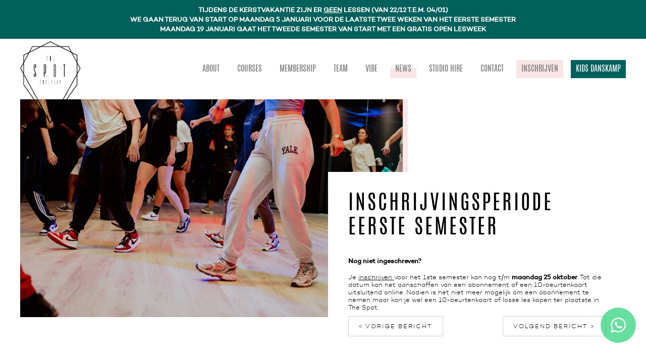

--- FILE ---
content_type: text/html; charset=UTF-8
request_url: https://www.thespot.be/news/48/inschrijvingsperiode-eerste-semester
body_size: 18024
content:
<!DOCTYPE html>
<html class="no-js" lang="nl">
<head>
  <meta charset="utf-8">
  <meta http-equiv="x-ua-compatible" content="ie=edge">
        <title>Nieuws over The Spot - Danslessen in Gent: Move together, create yourself</title>
      <meta name="description" content="">
    <meta name="viewport" content="width=device-width, initial-scale=1">
  <meta name="robots" content="all,index,follow">
  <meta http-equiv="cleartype" content="on">

      <meta property="og:title" content="Nieuws over The Spot - Danslessen in Gent: Move together, create yourself">
    <meta property="og:description" content="" >
    <meta property="og:url" content="nl">
  <meta property="og:image" content="https://www.thespot.be/images/share-image.jpg" >
  <meta property="og:site_name" content="The Spot">
  <meta property="og:type" content="website">

  <meta name="twitter:card" content="summary_large_image">
      <meta name="twitter:title" content="Nieuws over The Spot - Danslessen in Gent: Move together, create yourself">
    <meta name="twitter:description" content="">
    <meta name="twitter:image" content="https://www.thespot.be/images/share-image.jpg">

  <link rel="shortcut icon" href="https://www.thespot.be/images/icons/favicon.ico" type="image/x-icon">
  <link rel="apple-touch-icon" sizes="57x57" href="https://www.thespot.be/images/icons/apple-touch-icon-57x57.png">
  <link rel="apple-touch-icon" sizes="60x60" href="https://www.thespot.be/images/icons/apple-touch-icon-60x60.png">
  <link rel="apple-touch-icon" sizes="72x72" href="https://www.thespot.be/images/icons/apple-touch-icon-72x72.png">
  <link rel="apple-touch-icon" sizes="76x76" href="https://www.thespot.be/images/icons/apple-touch-icon-76x76.png">
  <link rel="apple-touch-icon" sizes="114x114" href="https://www.thespot.be/images/icons/apple-touch-icon-114x114.png">
  <link rel="apple-touch-icon" sizes="120x120" href="https://www.thespot.be/images/icons/apple-touch-icon-120x120.png">
  <link rel="apple-touch-icon" sizes="144x144" href="https://www.thespot.be/images/icons/apple-touch-icon-144x144.png">
  <link rel="apple-touch-icon" sizes="152x152" href="https://www.thespot.be/images/icons/apple-touch-icon-152x152.png">
  <link rel="apple-touch-icon" sizes="180x180" href="https://www.thespot.be/images/icons/apple-touch-icon-180x180.png">
  <link rel="icon" type="image/png" href="https://www.thespot.be/images/icons/favicon-16x16.png" sizes="16x16">
  <link rel="icon" type="image/png" href="https://www.thespot.be/images/icons/favicon-32x32.png" sizes="32x32">
  <link rel="icon" type="image/png" href="https://www.thespot.be/images/icons/favicon-96x96.png" sizes="96x96">
  <link rel="icon" type="image/png" href="https://www.thespot.be/images/icons/android-chrome-192x192.png" sizes="192x192">
  <meta name="msapplication-square70x70logo" content="https://www.thespot.be/images/icons/smalltile.png">
  <meta name="msapplication-square150x150logo" content="https://www.thespot.be/images/icons/mediumtile.png">
  <meta name="msapplication-wide310x150logo" content="https://www.thespot.be/images/icons/widetile.png">
  <meta name="msapplication-square310x310logo" content="https://www.thespot.be/images/icons/largetile.png">

  <link rel="stylesheet" href="https://www.thespot.be/css/app.css?id=f86e308f8c84ea60c756">
  
    
  <script src="https://www.thespot.be/js/head.js?id=ecc2ff34822e123ef999"></script>

  <script src="https://kit.fontawesome.com/1e970440b7.js" crossorigin="anonymous"></script>

</head>
<body class="news">

  <!-- Facebook Pixel Code -->
  <script>
    !function(f,b,e,v,n,t,s)
    {if(f.fbq)return;n=f.fbq=function(){n.callMethod?
      n.callMethod.apply(n,arguments):n.queue.push(arguments)};
      if(!f._fbq)f._fbq=n;n.push=n;n.loaded=!0;n.version='2.0';
      n.queue=[];t=b.createElement(e);t.async=!0;
      t.src=v;s=b.getElementsByTagName(e)[0];
      s.parentNode.insertBefore(t,s)}(window,document,'script',
      'https://connect.facebook.net/en_US/fbevents.js');
    fbq('init', '2094220657506807');
    fbq('track', 'PageView');
  </script>

  <noscript>
    <img height="1" width="1"
         src="https://www.facebook.com/tr?id=2094220657506807&ev=PageView&noscript=1"/>
  </noscript>
  <!-- End Facebook Pixel Code -->

  <script>
    (function(i,s,o,g,r,a,m){i['GoogleAnalyticsObject']=r;i[r]=i[r]||function(){
      (i[r].q=i[r].q||[]).push(arguments)},i[r].l=1*new Date();a=s.createElement(o),
      m=s.getElementsByTagName(o)[0];a.async=1;a.src=g;m.parentNode.insertBefore(a,m)
    })(window,document,'script','//www.google-analytics.com/analytics.js','ga');

    ga('create', 'UA-121554329-1', 'auto');
    ga('require', 'displayfeatures');
    ga('send', 'pageview');
  </script>

  <a href="#main" class="skip-link">Skip to main content</a>
      <div class="info-banner" style="color: white;">
      <div class="inline-translation rte inline-translations--richtext" ><p><strong>TIJDENS DE KERSTVAKANTIE ZIJN ER <u>GEEN</u> LESSEN (VAN 22/12 T.E.M. 04/01)</strong></p><p><strong>WE GAAN TERUG VAN START OP MAANDAG 5&nbsp;JANUARI VOOR DE LAATSTE TWEE WEKEN VAN HET EERSTE SEMESTER</strong></p><p><strong>MAANDAG 19 JANUARI GAAT HET TWEEDE SEMESTER VAN START MET EEN GRATIS OPEN LESWEEK</strong></p><strong></strong></div>
    </div>
  
  <div class="page-wrap">

    <header class="page-header">

      <div class="container">
        <a href="https://www.thespot.be" class="page-header__logo">
          <img src="https://www.thespot.be/images/logo.png" alt="The Spot" width="80" />
        </a>
        <a href="https://www.thespot.be" class="page-header__logo logo__home">
          <img src="https://www.thespot.be/images/logo.gif" alt="The Spot" width="120" />
        </a>

        <nav class="main-nav">
          <button class="main-nav__trigger">
            <i class="icon-hamburger" aria-hidden="true"></i><span>Menu</span>
          </button>
          <ul class="main-nav__wrap">
                          <li class="">
                <a href="https://www.thespot.be/about"><span class="inline-translation rte inline-translations--string" >about</span></a>
              </li>
                          <li class="">
                <a href="https://www.thespot.be/courses"><span class="inline-translation rte inline-translations--string" >courses</span></a>
              </li>
                          <li class="">
                <a href="https://www.thespot.be/membership"><span class="inline-translation rte inline-translations--string" >membership</span></a>
              </li>
                          <li class="">
                <a href="https://www.thespot.be/team"><span class="inline-translation rte inline-translations--string" >team</span></a>
              </li>
                          <li class="">
                <a href="https://www.thespot.be/vibe"><span class="inline-translation rte inline-translations--string" >vibe</span></a>
              </li>
                          <li class="active">
                <a href="https://www.thespot.be/news"><span class="inline-translation rte inline-translations--string" >news</span></a>
              </li>
                          <li class="">
                <a href="https://www.thespot.be/studio-hire"><span class="inline-translation rte inline-translations--string" >studio hire</span></a>
              </li>
                          <li class="">
                <a href="https://www.thespot.be/contact"><span class="inline-translation rte inline-translations--string" >contact</span></a>
              </li>
                                      <li class="accent-button">
                <a href="https://www.ledenbeheer.be/public/36812#courses" target="_blank">Inschrijven</a>
              </li>
                                      <li class="accent-button__green">
                <a href="https://app.ledenbeheer.be/thespotvzw?filtering=530_Alle%20evenementen" target="_blank"><span class="inline-translation rte inline-translations--string" >KIDS DANSKAMP<br></span></a>
              </li>
                      </ul>
        </nav>
      </div>

    </header>

    <main id="main" class="main">
      
      <div class="intro">
            <div class="start--banner">
        <div class="block-image" style="background-image: url('https://www.thespot.be/uploads/article/15da1078d2e3fee56741048dbb0c0e08d2541938.jpg');"></div>
      </div>
      
      <div class="container">
        <div class="grid">
          <div class="grid__item push--medium--one-half medium--one-half">
            <div class="start--content">
              <h1 class="h2">Inschrijvingsperiode eerste semester</h1>
              <p class="p1" style="margin-right: 0px; margin-bottom: 0px; margin-left: 0px; font-variant-numeric: normal; font-variant-east-asian: normal; font-stretch: normal; line-height: normal;"><strong>Nog niet ingeschreven?</strong></p><p class="p1" style="margin-right: 0px; margin-bottom: 0px; margin-left: 0px; font-variant-numeric: normal; font-variant-east-asian: normal; font-stretch: normal; line-height: normal;"><strong><br></strong>Je <a data-cke-saved-href="https://www.ledenbeheer.be/public/thespotvzw#courses" href="https://www.ledenbeheer.be/public/thespotvzw#courses" target="_blank">inschrijven </a>voor het 1ste semester kan nog t/m <strong>maandag 25 oktober</strong>. Tot die datum kan het aanschaffen van een abonnement of een 10-beurtenkaart uitsluitend online. Nadien is het niet meer mogelijk om een abonnement te nemen maar kan je wel een 10-beurtenkaart of losse les kopen ter plaatste in The Spot.<br></p>
              <div class="grid">
                                  <div class="grid__item large--one-half">
                    <a href="https://www.thespot.be/news/51/booze-grooves-halloween-edition" class="button">< vorige bericht </a>
                  </div>
                                                  <div class="grid__item large--one-half">
                    <a href="https://www.thespot.be/news/52/intensive-workshops" class="button button-right">volgend bericht ></a>
                  </div>
                              </div>
            </div>
          </div>
        </div>

      </div>
    </div>
  
      <div class="container">
      <div class="home-news">
        <div class="grid">
                      <div class="grid__item push--large--one-sixth large--five-sixths">
              <div class="home-news__content">
                <div class="grid">
                                      <div class="grid__item large--one-third">
                      <div class="home-news__image" style="background-image: url('https://www.thespot.be/uploads/article-medium/cc84f90a7fe16d1b32256b4cd5b03d54321186ab.jpg');"></div>
                    </div>
                                    <div class="grid__item large--two-thirds">
                    <h2 class="vh">News</h2>
                    <h3 class="h4">
                      Workshop Neal
                    </h3>
                    <p>
                      Neal Piron is een Belgische danser gevestigd in Londen, waar hij heeft samengewerkt met artiesten als&amp;nbsp;Rita Ora&amp;nbsp;en&amp;nbsp;Anne-Marie. Hij geeft regelmatig les in bekende Londense dansstudio’s zoals&amp;nbsp;Bace Dance Studios&amp;nbsp;en&amp;nbsp;The Hub...
                    </p>
                    <p>
                      <a href="https://www.thespot.be/news/108/workshop-neal" class="button">+ read more</a>
                    </p>
                  </div>
                </div>
              </div>
            </div>
                      <div class="grid__item push--large--one-sixth large--five-sixths">
              <div class="home-news__content">
                <div class="grid">
                                      <div class="grid__item large--one-third">
                      <div class="home-news__image" style="background-image: url('https://www.thespot.be/uploads/article-medium/4d3f11150ca89c4b9396cf9e28c5fbcd9e2251cd.jpg');"></div>
                    </div>
                                    <div class="grid__item large--two-thirds">
                    <h2 class="vh">News</h2>
                    <h3 class="h4">
                      Kids zomer danskamp
                    </h3>
                    <p>
                      Op zoek naar een leuke en creatieve zomerweek voor jouw kind(eren)? Schrijf ze dan in voor één van onze Kids Zomer Danskampen! ☀️🗓️ Kamp 1: 6 – 10 juli 2026🗓️ Kamp 2: 17 – 21 augustus 2026Tijdens de inschrijving kies je niet meer voor een specifieke...
                    </p>
                    <p>
                      <a href="https://www.thespot.be/news/107/kids-zomer-danskamp" class="button">+ read more</a>
                    </p>
                  </div>
                </div>
              </div>
            </div>
                      <div class="grid__item push--large--one-sixth large--five-sixths">
              <div class="home-news__content">
                <div class="grid">
                                      <div class="grid__item large--one-third">
                      <div class="home-news__image" style="background-image: url('https://www.thespot.be/uploads/article-medium/9c971f0af505bec5a3cbf5840566cb30145a22e6.jpg');"></div>
                    </div>
                                    <div class="grid__item large--two-thirds">
                    <h2 class="vh">News</h2>
                    <h3 class="h4">
                      Christmas Party 2025
                    </h3>
                    <p>
                      Het is weer die tijd van het jaar... Onze legendarische Christmas Party is terug! Maak je klaar voor een onvergetelijke avond met onze community, familie &amp;amp; vrienden — het ideale moment om de feestdagen op gang te trappen en even te ontspannen voo...
                    </p>
                    <p>
                      <a href="https://www.thespot.be/news/106/christmas-party-2025" class="button">+ read more</a>
                    </p>
                  </div>
                </div>
              </div>
            </div>
                      <div class="grid__item push--large--one-sixth large--five-sixths">
              <div class="home-news__content">
                <div class="grid">
                                      <div class="grid__item large--one-third">
                      <div class="home-news__image" style="background-image: url('https://www.thespot.be/uploads/article-medium/a0af7662935f559a697cd6dee10724308c82df4c.jpg');"></div>
                    </div>
                                    <div class="grid__item large--two-thirds">
                    <h2 class="vh">News</h2>
                    <h3 class="h4">
                      Guest class series
                    </h3>
                    <p>
                      Elke woensdagavond nodigen we geweldige gastdocenten uit voor een&amp;nbsp;3-weekse lessenreeks, vol frisse energie en nieuwe uitdagingen! 🙌Open Level&amp;nbsp;– iedereen welkom, ongeacht je leeftijd of ervaring.Schrijf je ter plekke in voor een losse les o...
                    </p>
                    <p>
                      <a href="https://www.thespot.be/news/105/guest-class-series" class="button">+ read more</a>
                    </p>
                  </div>
                </div>
              </div>
            </div>
                      <div class="grid__item push--large--one-sixth large--five-sixths">
              <div class="home-news__content">
                <div class="grid">
                                      <div class="grid__item large--one-third">
                      <div class="home-news__image" style="background-image: url('https://www.thespot.be/uploads/article-medium/fca112f0fd289f3b7cf32b6a7845e9a95ee5b597.jpg');"></div>
                    </div>
                                    <div class="grid__item large--two-thirds">
                    <h2 class="vh">News</h2>
                    <h3 class="h4">
                      Guest class series
                    </h3>
                    <p>
                      Elke woensdagavond nodigen we geweldige gastdocenten uit voor een 3-weekse lessenreeks, vol frisse energie en nieuwe uitdagingen! 🙌Open Level&amp;nbsp;– iedereen welkom, ongeacht je leeftijd of ervaring.Schrijf je ter plekke in voor een losse les of geb...
                    </p>
                    <p>
                      <a href="https://www.thespot.be/news/103/guest-class-series" class="button">+ read more</a>
                    </p>
                  </div>
                </div>
              </div>
            </div>
                      <div class="grid__item push--large--one-sixth large--five-sixths">
              <div class="home-news__content">
                <div class="grid">
                                      <div class="grid__item large--one-third">
                      <div class="home-news__image" style="background-image: url('https://www.thespot.be/uploads/article-medium/e8b08bd1ab4a06fb0ea76eb8692915963d1610db.jpg');"></div>
                    </div>
                                    <div class="grid__item large--two-thirds">
                    <h2 class="vh">News</h2>
                    <h3 class="h4">
                      Booze &amp; Grooves / Bruno &amp; Lowie
                    </h3>
                    <p>
                      Booze &amp;amp; Grooves is een workshop &amp;amp; party concept&amp;nbsp;waar we het streven naar perfectie even loslaten. Geen stress of angst om te “falen” — gewoon connectie met de muziek, jezelf en vooral de mensen rondom je. 🙌 En niemand beter dan Bruno &amp;a...
                    </p>
                    <p>
                      <a href="https://www.thespot.be/news/104/booze-grooves-bruno-lowie" class="button">+ read more</a>
                    </p>
                  </div>
                </div>
              </div>
            </div>
                      <div class="grid__item push--large--one-sixth large--five-sixths">
              <div class="home-news__content">
                <div class="grid">
                                      <div class="grid__item large--one-third">
                      <div class="home-news__image" style="background-image: url('https://www.thespot.be/uploads/article-medium/938c3c5173f44c573b4241c5c730fdbae9e0d048.jpg');"></div>
                    </div>
                                    <div class="grid__item large--two-thirds">
                    <h2 class="vh">News</h2>
                    <h3 class="h4">
                      No Cap Dance Camp 2025
                    </h3>
                    <p>
                      Deze zomer organiseren we voor het eerst ons eigen danskamp onder de naam ’No Cap Dance Camp’ en dit van 4 tot 8 augustus. Het danskamp gaat door in Sunparks Kempense Meersen in Mol, waar je in vakantiehuisjes verblijft midden in de natuur.Dompel jez...
                    </p>
                    <p>
                      <a href="https://www.thespot.be/news/94/no-cap-dance-camp-2025" class="button">+ read more</a>
                    </p>
                  </div>
                </div>
              </div>
            </div>
                      <div class="grid__item push--large--one-sixth large--five-sixths">
              <div class="home-news__content">
                <div class="grid">
                                      <div class="grid__item large--one-third">
                      <div class="home-news__image" style="background-image: url('https://www.thespot.be/uploads/article-medium/dba268e544ecae918a1ebe76bf5a8e241d6f015d.jpg');"></div>
                    </div>
                                    <div class="grid__item large--two-thirds">
                    <h2 class="vh">News</h2>
                    <h3 class="h4">
                      Kids zomer danskamp
                    </h3>
                    <p>
                      Wegens het grote succes van ons kids zomer danskamp vorig jaar, hebben we besloten om volgende zomer twee danskampen te organiseren voor kinderen van 3 t.e.m. 12 jaar! 😊🤸 Ben je dus nog op zoek naar een leuke tijdsbesteding voor jouw kind tijdens d...
                    </p>
                    <p>
                      <a href="https://www.thespot.be/news/93/kids-zomer-danskamp" class="button">+ read more</a>
                    </p>
                  </div>
                </div>
              </div>
            </div>
                      <div class="grid__item push--large--one-sixth large--five-sixths">
              <div class="home-news__content">
                <div class="grid">
                                      <div class="grid__item large--one-third">
                      <div class="home-news__image" style="background-image: url('https://www.thespot.be/uploads/article-medium/6228aa322f236656e0ad18475f57a7965060bdaa.jpg');"></div>
                    </div>
                                    <div class="grid__item large--two-thirds">
                    <h2 class="vh">News</h2>
                    <h3 class="h4">
                      Zomerlessen 2025
                    </h3>
                    <p>
                      Het dansseizoen loopt op z’n einde en de zomer komt eraan! vanaf juni schakelen we over naar zomerlessen, telkens op dinsdag-, woensdag- en donderdagavond&amp;nbsp;tussen 19.00u en 22.00u. Naast onze vaste docenten verwelkomen we elke woensdagavond een g...
                    </p>
                    <p>
                      <a href="https://www.thespot.be/news/102/zomerlessen-2025" class="button">+ read more</a>
                    </p>
                  </div>
                </div>
              </div>
            </div>
                      <div class="grid__item push--large--one-sixth large--five-sixths">
              <div class="home-news__content">
                <div class="grid">
                                      <div class="grid__item large--one-third">
                      <div class="home-news__image" style="background-image: url('https://www.thespot.be/uploads/article-medium/3d48021d069f878514922308a33b4442b818f545.jpg');"></div>
                    </div>
                                    <div class="grid__item large--two-thirds">
                    <h2 class="vh">News</h2>
                    <h3 class="h4">
                      Inschrijvingen seizoen &#039;25-&#039;26
                    </h3>
                    <p>
                      De&amp;nbsp;inschrijvingen&amp;nbsp;voor het&amp;nbsp;seizoen 2025-2026&amp;nbsp;zijn geopend! Op&amp;nbsp;maandag 15 september gaat het nieuwe seizoen van start&amp;nbsp;met, zoals gewoonlijk, een&amp;nbsp;gratis&amp;nbsp;open&amp;nbsp;lesweek. Maar je wacht best niet tot dan om je in...
                    </p>
                    <p>
                      <a href="https://www.thespot.be/news/101/inschrijvingen-seizoen-25-26" class="button">+ read more</a>
                    </p>
                  </div>
                </div>
              </div>
            </div>
                      <div class="grid__item push--large--one-sixth large--five-sixths">
              <div class="home-news__content">
                <div class="grid">
                                      <div class="grid__item large--one-third">
                      <div class="home-news__image" style="background-image: url('https://www.thespot.be/uploads/article-medium/250515143d30f14194dadee68cf81bccf7ff53b9.jpg');"></div>
                    </div>
                                    <div class="grid__item large--two-thirds">
                    <h2 class="vh">News</h2>
                    <h3 class="h4">
                      The Spot BBQ &amp; Open Stage
                    </h3>
                    <p>
                      Aangezien het dansseizoen langzaam ten einde komt, sluiten we het op de beste manier af: met onze&amp;nbsp;jaarlijkse bbq op zondag 18 mei!Alle leden, vrienden en familie zijn van harte welkom om samen met ons een dag vol goede vibes, heerlijk eten en no...
                    </p>
                    <p>
                      <a href="https://www.thespot.be/news/95/the-spot-bbq-open-stage" class="button">+ read more</a>
                    </p>
                  </div>
                </div>
              </div>
            </div>
                      <div class="grid__item push--large--one-sixth large--five-sixths">
              <div class="home-news__content">
                <div class="grid">
                                      <div class="grid__item large--one-third">
                      <div class="home-news__image" style="background-image: url('https://www.thespot.be/uploads/article-medium/884b71503ba601b149435e2b379c81ff8e30c1ff.jpg');"></div>
                    </div>
                                    <div class="grid__item large--two-thirds">
                    <h2 class="vh">News</h2>
                    <h3 class="h4">
                      Workshop Neal en Kieron
                    </h3>
                    <p>
                      Neal Piron is een Belgische danser gevestigd in Londen, waar hij heeft samengewerkt met artiesten als Rita Ora&amp;nbsp;en Anne-Marie. Hij geeft regelmatig les in bekende Londense dansstudio’s zoals Bace Dance Studios&amp;nbsp;en The Hub Studios.Kieron Simms...
                    </p>
                    <p>
                      <a href="https://www.thespot.be/news/89/workshop-neal-en-kieron" class="button">+ read more</a>
                    </p>
                  </div>
                </div>
              </div>
            </div>
                      <div class="grid__item push--large--one-sixth large--five-sixths">
              <div class="home-news__content">
                <div class="grid">
                                      <div class="grid__item large--one-third">
                      <div class="home-news__image" style="background-image: url('https://www.thespot.be/uploads/article-medium/e12eb1b96e77690842250c4b21d6d2922f134229.jpg');"></div>
                    </div>
                                    <div class="grid__item large--two-thirds">
                    <h2 class="vh">News</h2>
                    <h3 class="h4">
                      Christmas Party 2024
                    </h3>
                    <p>
                      Ons episch&amp;nbsp;kerstfeestje staat weer voor de deur, en de meesten van jullie weten al wat dat betekent! Op zaterdag 14 december&amp;nbsp;maken we er weer een gezellige avond van met onze community, familie en vrienden – de perfecte afsluiter vóór de st...
                    </p>
                    <p>
                      <a href="https://www.thespot.be/news/92/christmas-party-2024" class="button">+ read more</a>
                    </p>
                  </div>
                </div>
              </div>
            </div>
                      <div class="grid__item push--large--one-sixth large--five-sixths">
              <div class="home-news__content">
                <div class="grid">
                                      <div class="grid__item large--one-third">
                      <div class="home-news__image" style="background-image: url('https://www.thespot.be/uploads/article-medium/b3a1181d316d9901b3e9bbb5d8fccb648c2eb633.jpg');"></div>
                    </div>
                                    <div class="grid__item large--two-thirds">
                    <h2 class="vh">News</h2>
                    <h3 class="h4">
                      Zomerlessen 2024
                    </h3>
                    <p>
                      Het reguliere dansseizoen zit er bijna op en de zomer staat voor de deur.&amp;nbsp;Vanaf juni&amp;nbsp;schakelen we over naar ons aanbod&amp;nbsp;zomerlessen&amp;nbsp;en dit telkens&amp;nbsp;op dinsdag-, woensdag- en donderdagavond&amp;nbsp;tussen 19.00u en 22.00u. Naast on...
                    </p>
                    <p>
                      <a href="https://www.thespot.be/news/88/zomerlessen-2024" class="button">+ read more</a>
                    </p>
                  </div>
                </div>
              </div>
            </div>
                      <div class="grid__item push--large--one-sixth large--five-sixths">
              <div class="home-news__content">
                <div class="grid">
                                      <div class="grid__item large--one-third">
                      <div class="home-news__image" style="background-image: url('https://www.thespot.be/uploads/article-medium/d2ad4e6abab0578f9c195ca39912b7619dca0341.jpg');"></div>
                    </div>
                                    <div class="grid__item large--two-thirds">
                    <h2 class="vh">News</h2>
                    <h3 class="h4">
                      Inschrijvingen seizoen &#039;24-&#039;25
                    </h3>
                    <p>
                      De inschrijvingen voor het&amp;nbsp;seizoen 2024-2025&amp;nbsp;zijn geopend! Op maandag 16 september gaat het nieuwe seizoen van start met zoals gewoonlijk een gratis open lesweek. Maar zoals velen onder jullie wel weten wacht je best niet tot dan om jou in...
                    </p>
                    <p>
                      <a href="https://www.thespot.be/news/87/inschrijvingen-seizoen-24-25" class="button">+ read more</a>
                    </p>
                  </div>
                </div>
              </div>
            </div>
                      <div class="grid__item push--large--one-sixth large--five-sixths">
              <div class="home-news__content">
                <div class="grid">
                                      <div class="grid__item large--one-third">
                      <div class="home-news__image" style="background-image: url('https://www.thespot.be/uploads/article-medium/bf006540de18703fb637d925eee423ad693eb206.jpg');"></div>
                    </div>
                                    <div class="grid__item large--two-thirds">
                    <h2 class="vh">News</h2>
                    <h3 class="h4">
                      The Spot BBQ &amp; Open Stage
                    </h3>
                    <p>
                      Het einde van het dansseizoen is in zicht en zoals gewoonlijk willen we dit seizoen graag met jullie in schoonheid afsluiten. Daarom organiseren we op zondag 26 mei&amp;nbsp;onze jaarlijkse barbecue voor al onze leden, vrienden en familie! Het belooft we...
                    </p>
                    <p>
                      <a href="https://www.thespot.be/news/86/the-spot-bbq-open-stage" class="button">+ read more</a>
                    </p>
                  </div>
                </div>
              </div>
            </div>
                      <div class="grid__item push--large--one-sixth large--five-sixths">
              <div class="home-news__content">
                <div class="grid">
                                      <div class="grid__item large--one-third">
                      <div class="home-news__image" style="background-image: url('https://www.thespot.be/uploads/article-medium/a602f60c68dc7ff092e6ad2f8b7d43d7e2ac7b3d.jpg');"></div>
                    </div>
                                    <div class="grid__item large--two-thirds">
                    <h2 class="vh">News</h2>
                    <h3 class="h4">
                      Workshop Neal Piron
                    </h3>
                    <p>
                      Neal is een Belgische danser die momenteel gevestigd in Londen, waar hij reeds voor heel wat artiesten heeft gedanst zoals Rita Ora &amp;amp; Anne-Marie. Hij geeft er op vaste basis les in Base Dance Studios&amp;nbsp;&amp;amp; The Hub Studios. We hebben hem in h...
                    </p>
                    <p>
                      <a href="https://www.thespot.be/news/85/workshop-neal-piron" class="button">+ read more</a>
                    </p>
                  </div>
                </div>
              </div>
            </div>
                      <div class="grid__item push--large--one-sixth large--five-sixths">
              <div class="home-news__content">
                <div class="grid">
                                      <div class="grid__item large--one-third">
                      <div class="home-news__image" style="background-image: url('https://www.thespot.be/uploads/article-medium/eb4f71d92dde144fc2c360829d304c7f08f013c9.jpg');"></div>
                    </div>
                                    <div class="grid__item large--two-thirds">
                    <h2 class="vh">News</h2>
                    <h3 class="h4">
                      Workshop Maximilien Henrion
                    </h3>
                    <p>
                      Maximilien is een Belgische danser en choreograaf&amp;nbsp;die momenteel gevestigd in Parijs en Londen. Hij is getekend bij het gerenommeerde dans agentschap AMCK Dance en toert regelmatig rond met artiesten als danser. En hij is uitzonderlijk nog eens i...
                    </p>
                    <p>
                      <a href="https://www.thespot.be/news/84/workshop-maximilien-henrion" class="button">+ read more</a>
                    </p>
                  </div>
                </div>
              </div>
            </div>
                      <div class="grid__item push--large--one-sixth large--five-sixths">
              <div class="home-news__content">
                <div class="grid">
                                      <div class="grid__item large--one-third">
                      <div class="home-news__image" style="background-image: url('https://www.thespot.be/uploads/article-medium/7d5f7b82b023b332a95a79010488f1c7b1fd8eb0.jpg');"></div>
                    </div>
                                    <div class="grid__item large--two-thirds">
                    <h2 class="vh">News</h2>
                    <h3 class="h4">
                      Gratis open lesweek 2de sem
                    </h3>
                    <p>
                      Op zoek naar een thuis om te dansen en jezelf te uiten? Kom langs voor de start van het tweede semester tijdens onze&amp;nbsp;gratis open lesweek&amp;nbsp;van 22 tot 27 januari 2024&amp;nbsp;en maak deel uit van onze community.&amp;nbsp;👐💯Ben je een absolute begin...
                    </p>
                    <p>
                      <a href="https://www.thespot.be/news/83/gratis-open-lesweek-2de-sem" class="button">+ read more</a>
                    </p>
                  </div>
                </div>
              </div>
            </div>
                      <div class="grid__item push--large--one-sixth large--five-sixths">
              <div class="home-news__content">
                <div class="grid">
                                      <div class="grid__item large--one-third">
                      <div class="home-news__image" style="background-image: url('https://www.thespot.be/uploads/article-medium/23deabc2b1257d5c81cce675cbee05f1ee1e9e59.jpg');"></div>
                    </div>
                                    <div class="grid__item large--two-thirds">
                    <h2 class="vh">News</h2>
                    <h3 class="h4">
                      The Spot online store
                    </h3>
                    <p>
                      Onze gloednieuwe webshop is gelanceerd en onze eerste limited edition kledinglijn van dit seizoen is te koop! We hebben verschillende items beschikbaar en je kan kiezen uit heel wat verschillende kleuren. Daarnaast kan je ook nog eens het kleur van h...
                    </p>
                    <p>
                      <a href="https://www.thespot.be/news/82/the-spot-online-store" class="button">+ read more</a>
                    </p>
                  </div>
                </div>
              </div>
            </div>
                      <div class="grid__item push--large--one-sixth large--five-sixths">
              <div class="home-news__content">
                <div class="grid">
                                      <div class="grid__item large--one-third">
                      <div class="home-news__image" style="background-image: url('https://www.thespot.be/uploads/article-medium/492e34fc5c390d20282de8f11a67e5eb081f1041.jpg');"></div>
                    </div>
                                    <div class="grid__item large--two-thirds">
                    <h2 class="vh">News</h2>
                    <h3 class="h4">
                      Instappen is altijd mogelijk
                    </h3>
                    <p>
                      De inschrijvingsperiode voor de eerste semester is afgelopen. Maar je kan&amp;nbsp;eender welk moment instappen&amp;nbsp;en jou&amp;nbsp;ter plaatse registreren&amp;nbsp;voor een losse les. Je hoeft je hiervoor&amp;nbsp;niet&amp;nbsp;vooraf in te schrijven, maar&amp;nbsp;kom vr...
                    </p>
                    <p>
                      <a href="https://www.thespot.be/news/81/instappen-is-altijd-mogelijk" class="button">+ read more</a>
                    </p>
                  </div>
                </div>
              </div>
            </div>
                      <div class="grid__item push--large--one-sixth large--five-sixths">
              <div class="home-news__content">
                <div class="grid">
                                      <div class="grid__item large--one-third">
                      <div class="home-news__image" style="background-image: url('https://www.thespot.be/uploads/article-medium/c742b45aff2403b07503c7681377c1b40c553fbf.jpg');"></div>
                    </div>
                                    <div class="grid__item large--two-thirds">
                    <h2 class="vh">News</h2>
                    <h3 class="h4">
                      Christmas Get Together 2023
                    </h3>
                    <p>
                      Het zou normaal gezien al sinds vorige jaar in jou agenda moeten staan, maar voor zij die het nog niet zouden weten gaat onze jaarlijkse The Spot Christmas Get Together&amp;nbsp;door op zaterdagavond 16 december! Zij die er de afgelopen jaren al zijn bij...
                    </p>
                    <p>
                      <a href="https://www.thespot.be/news/80/christmas-get-together-2023" class="button">+ read more</a>
                    </p>
                  </div>
                </div>
              </div>
            </div>
                      <div class="grid__item push--large--one-sixth large--five-sixths">
              <div class="home-news__content">
                <div class="grid">
                                      <div class="grid__item large--one-third">
                      <div class="home-news__image" style="background-image: url('https://www.thespot.be/uploads/article-medium/d7cf89ca9ccd1784bd237fc2bf0d188a8a0e227e.jpg');"></div>
                    </div>
                                    <div class="grid__item large--two-thirds">
                    <h2 class="vh">News</h2>
                    <h3 class="h4">
                      Medewerkers gezocht
                    </h3>
                    <p>
                      Een nieuw seizoen staat voor de deur en het belooft weer een geweldig jaar te worden met heel wat nieuwe danslessen. Wij kunnen alvast niet wachten om er terug samen met jullie in te vliegen! Dit jaar hebben we maar liefst 49 cursussen verspreid over...
                    </p>
                    <p>
                      <a href="https://www.thespot.be/news/79/medewerkers-gezocht" class="button">+ read more</a>
                    </p>
                  </div>
                </div>
              </div>
            </div>
                      <div class="grid__item push--large--one-sixth large--five-sixths">
              <div class="home-news__content">
                <div class="grid">
                                      <div class="grid__item large--one-third">
                      <div class="home-news__image" style="background-image: url('https://www.thespot.be/uploads/article-medium/5bdbd3edbfaed024d81fcb39b922e2e6d4500f0d.jpg');"></div>
                    </div>
                                    <div class="grid__item large--two-thirds">
                    <h2 class="vh">News</h2>
                    <h3 class="h4">
                      Zomerlessen 2023
                    </h3>
                    <p>
                      Het reguliere dansseizoen zit er bijna op en de zomer staat voor de deur. Vanaf juni schakelen we over naar ons aanbod zomerlessen&amp;nbsp;en dit telkens op dinsdag-, woensdag- en donderdagavond&amp;nbsp;tussen 19.00u en 22.00u. Naast onze vaste docenten no...
                    </p>
                    <p>
                      <a href="https://www.thespot.be/news/77/zomerlessen-2023" class="button">+ read more</a>
                    </p>
                  </div>
                </div>
              </div>
            </div>
                      <div class="grid__item push--large--one-sixth large--five-sixths">
              <div class="home-news__content">
                <div class="grid">
                                      <div class="grid__item large--one-third">
                      <div class="home-news__image" style="background-image: url('https://www.thespot.be/uploads/article-medium/019d06f0e5ec6d3e6153ffb6e314e3e52816011f.jpg');"></div>
                    </div>
                                    <div class="grid__item large--two-thirds">
                    <h2 class="vh">News</h2>
                    <h3 class="h4">
                      inschrijvingen seizoen &#039;23-&#039;24
                    </h3>
                    <p>
                      De inschrijvingen voor het&amp;nbsp;seizoen 2023-2024&amp;nbsp;zijn geopend! Op maandag 18 september&amp;nbsp;gaat het nieuwe seizoen van start met zoals gewoonlijk een gratis open lesweek. Maar zoals velen onder jullie wel weten wacht je best niet tot dan om jo...
                    </p>
                    <p>
                      <a href="https://www.thespot.be/news/78/inschrijvingen-seizoen-23-24" class="button">+ read more</a>
                    </p>
                  </div>
                </div>
              </div>
            </div>
                      <div class="grid__item push--large--one-sixth large--five-sixths">
              <div class="home-news__content">
                <div class="grid">
                                      <div class="grid__item large--one-third">
                      <div class="home-news__image" style="background-image: url('https://www.thespot.be/uploads/article-medium/7f6b18c2b91e7a586a1c7a1dfd0614670e97611f.jpg');"></div>
                    </div>
                                    <div class="grid__item large--two-thirds">
                    <h2 class="vh">News</h2>
                    <h3 class="h4">
                      Power Pumps workshop
                    </h3>
                    <p>
                      We zijn heel enthousiast om aan te kondigen dat we Julia en Sarah Reindl helemaal uit Wenen (Oostenrijk) hebben uitgenodigd om een heels intensive workshop&amp;nbsp;te geven in The Spot tijdens hun Europese tournee. Deze identieke tweelingzussen zijn opg...
                    </p>
                    <p>
                      <a href="https://www.thespot.be/news/75/power-pumps-workshop" class="button">+ read more</a>
                    </p>
                  </div>
                </div>
              </div>
            </div>
                      <div class="grid__item push--large--one-sixth large--five-sixths">
              <div class="home-news__content">
                <div class="grid">
                                      <div class="grid__item large--one-third">
                      <div class="home-news__image" style="background-image: url('https://www.thespot.be/uploads/article-medium/845bae397ea522e64fa544cfcf90855e215caefc.jpg');"></div>
                    </div>
                                    <div class="grid__item large--two-thirds">
                    <h2 class="vh">News</h2>
                    <h3 class="h4">
                      The Spot BBQ en Open stage
                    </h3>
                    <p>
                      Het einde van het dansseizoen is in zicht en zoals gewoonlijk willen we dit graag met jullie allemaal samen afsluiten. Daarom organiseren we op zondag 4 juni onze jaarlijkse barbecue voor al onze leden, vrienden en familie! Vorig jaar was de eerste e...
                    </p>
                    <p>
                      <a href="https://www.thespot.be/news/76/the-spot-bbq-en-open-stage" class="button">+ read more</a>
                    </p>
                  </div>
                </div>
              </div>
            </div>
                      <div class="grid__item push--large--one-sixth large--five-sixths">
              <div class="home-news__content">
                <div class="grid">
                                      <div class="grid__item large--one-third">
                      <div class="home-news__image" style="background-image: url('https://www.thespot.be/uploads/article-medium/9dff08a04635749491ac43ca716c20b81982c4ec.jpg');"></div>
                    </div>
                                    <div class="grid__item large--two-thirds">
                    <h2 class="vh">News</h2>
                    <h3 class="h4">
                      Kids Zomer Danskamp
                    </h3>
                    <p>
                      Ben je nog op zoek naar een leuke tijdsbesteding voor jouw kind tijdens de zomervakantie? Schrijf je dan nu in voor ons kids zomer danskamp&amp;nbsp;van&amp;nbsp;maandag 21 augustus tot en met vrijdag 25 augustus. Het belooft een&amp;nbsp;creatieve week&amp;nbsp;te...
                    </p>
                    <p>
                      <a href="https://www.thespot.be/news/74/kids-zomer-danskamp" class="button">+ read more</a>
                    </p>
                  </div>
                </div>
              </div>
            </div>
                      <div class="grid__item push--large--one-sixth large--five-sixths">
              <div class="home-news__content">
                <div class="grid">
                                      <div class="grid__item large--one-third">
                      <div class="home-news__image" style="background-image: url('https://www.thespot.be/uploads/article-medium/9cc0a32040f181be9bafb17745806257498bac63.jpg');"></div>
                    </div>
                                    <div class="grid__item large--two-thirds">
                    <h2 class="vh">News</h2>
                    <h3 class="h4">
                      Workshop Luana Manuka
                    </h3>
                    <p>
                      Deze veelzijdige danseres is zowel gekend in de choreografie wereld als in de freestyle scene en je zult haar misschien kennen van onder andere The Greatest Dancer of James De Musical. Ze beheerst heel wat verschillende stijlen en dat maakt haar eige...
                    </p>
                    <p>
                      <a href="https://www.thespot.be/news/72/workshop-luana-manuka" class="button">+ read more</a>
                    </p>
                  </div>
                </div>
              </div>
            </div>
                      <div class="grid__item push--large--one-sixth large--five-sixths">
              <div class="home-news__content">
                <div class="grid">
                                      <div class="grid__item large--one-third">
                      <div class="home-news__image" style="background-image: url('https://www.thespot.be/uploads/article-medium/5646af1196c38afc539c965713519cd478d40429.jpg');"></div>
                    </div>
                                    <div class="grid__item large--two-thirds">
                    <h2 class="vh">News</h2>
                    <h3 class="h4">
                      Gratis open lesweek 2de Sem
                    </h3>
                    <p>
                      Op zoek naar een thuis om te dansen en jezelf te uiten? Kom langs voor de start van het tweede semester tijdens onze gratis open lesweek&amp;nbsp;van 23 tot 28 januari 2023 en maak deel uit van onze community. 👐💯Ben je een absolute beginner en zet je j...
                    </p>
                    <p>
                      <a href="https://www.thespot.be/news/71/gratis-open-lesweek-2de-sem" class="button">+ read more</a>
                    </p>
                  </div>
                </div>
              </div>
            </div>
                      <div class="grid__item push--large--one-sixth large--five-sixths">
              <div class="home-news__content">
                <div class="grid">
                                      <div class="grid__item large--one-third">
                      <div class="home-news__image" style="background-image: url('https://www.thespot.be/uploads/article-medium/5a00f54f69491049f392d4c9df584f9bcd495646.jpg');"></div>
                    </div>
                                    <div class="grid__item large--two-thirds">
                    <h2 class="vh">News</h2>
                    <h3 class="h4">
                      The Spot Christmas Party 2022
                    </h3>
                    <p>
                      De afgelopen twee jaar kon het helaas niet doorgaan, maar dit jaar zullen we het dubbel en dik vieren! Hou dus zeker je agenda vrij en bereid je alvast voor op een onvergetelijke&amp;nbsp;The Spot Christmas Party&amp;nbsp;op&amp;nbsp;zaterdagavond 17 december! L...
                    </p>
                    <p>
                      <a href="https://www.thespot.be/news/70/the-spot-christmas-party-2022" class="button">+ read more</a>
                    </p>
                  </div>
                </div>
              </div>
            </div>
                      <div class="grid__item push--large--one-sixth large--five-sixths">
              <div class="home-news__content">
                <div class="grid">
                                      <div class="grid__item large--one-third">
                      <div class="home-news__image" style="background-image: url('https://www.thespot.be/uploads/article-medium/9ae6413d5f015140b3db570478fdb9f846e1e451.jpg');"></div>
                    </div>
                                    <div class="grid__item large--two-thirds">
                    <h2 class="vh">News</h2>
                    <h3 class="h4">
                      International workshop (FR)
                    </h3>
                    <p>
                      Steven Deba is een 31-jarige danser uit&amp;nbsp;parijs&amp;nbsp;en een getalenteerde docent die onder andere lesgeeft in Studio Lax en&amp;nbsp;Studio MRG. Maar hij heeft ook zijn&amp;nbsp;eigen dansstudio&amp;nbsp;uit de grond gestampt genaamd Coezion. 💯🇫🇷Steven reis...
                    </p>
                    <p>
                      <a href="https://www.thespot.be/news/69/international-workshop-fr" class="button">+ read more</a>
                    </p>
                  </div>
                </div>
              </div>
            </div>
                      <div class="grid__item push--large--one-sixth large--five-sixths">
              <div class="home-news__content">
                <div class="grid">
                                      <div class="grid__item large--one-third">
                      <div class="home-news__image" style="background-image: url('https://www.thespot.be/uploads/article-medium/24dbc8fa26205643e72d9a9e2ea85d128aabd960.jpg');"></div>
                    </div>
                                    <div class="grid__item large--two-thirds">
                    <h2 class="vh">News</h2>
                    <h3 class="h4">
                      International workshop (USA)
                    </h3>
                    <p>
                      Korie Genius is geboren in&amp;nbsp;Kingston, Jamaica, maar groeide op in&amp;nbsp;Brooklyn, New York City. Daar staat hij binnen de Dancehall scène bekend voor zijn eigen stijl genaamd &#039;Genius Dance&#039;. Hij maakte reeds choreografieën voor video&#039;s van wereldb...
                    </p>
                    <p>
                      <a href="https://www.thespot.be/news/68/international-workshop-usa" class="button">+ read more</a>
                    </p>
                  </div>
                </div>
              </div>
            </div>
                      <div class="grid__item push--large--one-sixth large--five-sixths">
              <div class="home-news__content">
                <div class="grid">
                                      <div class="grid__item large--one-third">
                      <div class="home-news__image" style="background-image: url('https://www.thespot.be/uploads/article-medium/e4a9c004a96053320a31bca69df1aeaa65242678.jpg');"></div>
                    </div>
                                    <div class="grid__item large--two-thirds">
                    <h2 class="vh">News</h2>
                    <h3 class="h4">
                      Inschrijvingen seizoen &#039;22-&#039;23
                    </h3>
                    <p>
                      De inschrijvingen voor het&amp;nbsp;seizoen 2022-2023&amp;nbsp;zijn geopend! Op maandag 19 september&amp;nbsp;gaat het nieuwe seizoen van start met zoals gewoonlijk een gratis open lesweek. Maar zoals velen onder jullie wel weten wacht je best niet tot dan om jo...
                    </p>
                    <p>
                      <a href="https://www.thespot.be/news/62/inschrijvingen-seizoen-22-23" class="button">+ read more</a>
                    </p>
                  </div>
                </div>
              </div>
            </div>
                      <div class="grid__item push--large--one-sixth large--five-sixths">
              <div class="home-news__content">
                <div class="grid">
                                      <div class="grid__item large--one-third">
                      <div class="home-news__image" style="background-image: url('https://www.thespot.be/uploads/article-medium/c0c660fee2f90eeccad8fd2f7bcae72d1e0816f0.jpg');"></div>
                    </div>
                                    <div class="grid__item large--two-thirds">
                    <h2 class="vh">News</h2>
                    <h3 class="h4">
                      Medewerkers gezocht
                    </h3>
                    <p>
                      WE WANT YOU!&amp;nbsp;Het nieuwe dansseizoen staat voor de deur en het belooft ongetwijfeld weer een top seizoen te worden! Dit jaar hebben we maar liefst 52 cursussen verspreid over 6 dagen in de week, dus dat betekent dat we elke avond weer heel wat da...
                    </p>
                    <p>
                      <a href="https://www.thespot.be/news/67/medewerkers-gezocht" class="button">+ read more</a>
                    </p>
                  </div>
                </div>
              </div>
            </div>
                      <div class="grid__item push--large--one-sixth large--five-sixths">
              <div class="home-news__content">
                <div class="grid">
                                      <div class="grid__item large--one-third">
                      <div class="home-news__image" style="background-image: url('https://www.thespot.be/uploads/article-medium/f5dfa18f9ae42127b8546561b5f42b0de902ffdd.jpg');"></div>
                    </div>
                                    <div class="grid__item large--two-thirds">
                    <h2 class="vh">News</h2>
                    <h3 class="h4">
                      AcroModernLab Intensive
                    </h3>
                    <p>
                      De eerste editie van deze&amp;nbsp;internationale workshop&amp;nbsp;in 2019 was een groot succes. Daarom hebben we besloten om Beatrice terug vanuit Italië te laten overvliegen voor een nieuwe&amp;nbsp;2-daagse intensieve workshop AcroModernLab!Vanuit haar ervar...
                    </p>
                    <p>
                      <a href="https://www.thespot.be/news/64/acromodernlab-intensive" class="button">+ read more</a>
                    </p>
                  </div>
                </div>
              </div>
            </div>
                      <div class="grid__item push--large--one-sixth large--five-sixths">
              <div class="home-news__content">
                <div class="grid">
                                      <div class="grid__item large--one-third">
                      <div class="home-news__image" style="background-image: url('https://www.thespot.be/uploads/article-medium/2f2452c954a2f09c217da65dcf3a0f8f83a6fd58.jpg');"></div>
                    </div>
                                    <div class="grid__item large--two-thirds">
                    <h2 class="vh">News</h2>
                    <h3 class="h4">
                      Summer Dance Classes
                    </h3>
                    <p>
                      Het reguliere dansseizoen zit er op en de zomer staat voor de deur. Vanaf juni schakelen we over naar ons aanbod zomerlessen en dit telkens op dinsdag- en donderdagavond&amp;nbsp;van 19.00u tot 22.00u. Elke week komen er twee verschillende stijlen aan bo...
                    </p>
                    <p>
                      <a href="https://www.thespot.be/news/61/summer-dance-classes" class="button">+ read more</a>
                    </p>
                  </div>
                </div>
              </div>
            </div>
                      <div class="grid__item push--large--one-sixth large--five-sixths">
              <div class="home-news__content">
                <div class="grid">
                                      <div class="grid__item large--one-third">
                      <div class="home-news__image" style="background-image: url('https://www.thespot.be/uploads/article-medium/f1563f4a59ed2b2bac6f5f234b90dae5138306d1.jpg');"></div>
                    </div>
                                    <div class="grid__item large--two-thirds">
                    <h2 class="vh">News</h2>
                    <h3 class="h4">
                      Contemporary intensive workshop
                    </h3>
                    <p>
                      De eerste workshop editie met Borna Babić was een groot succes! Op aanvraag van velen hebben we dan ook besloten om Borna opnieuw uit te nodigen, maar deze keer voor een 3 uur durende intensieve workshop! 💪Borna&amp;nbsp;Babić&amp;nbsp;is een danser en chor...
                    </p>
                    <p>
                      <a href="https://www.thespot.be/news/63/contemporary-intensive-workshop" class="button">+ read more</a>
                    </p>
                  </div>
                </div>
              </div>
            </div>
                      <div class="grid__item push--large--one-sixth large--five-sixths">
              <div class="home-news__content">
                <div class="grid">
                                      <div class="grid__item large--one-third">
                      <div class="home-news__image" style="background-image: url('https://www.thespot.be/uploads/article-medium/5734f3193d3490a6ca64f338c0b2c9144b1ad87c.jpg');"></div>
                    </div>
                                    <div class="grid__item large--two-thirds">
                    <h2 class="vh">News</h2>
                    <h3 class="h4">
                      The Spot BBQ &amp; open stage
                    </h3>
                    <p>
                      Het dansseizoen zit er alweer bijna op en de zomer staat voor de deur. En omdat we graag samen met jullie het seizoen in schoonheid willen afsluiten, organiseren we op zondag 5 juni een gezellige barbecue voor onze leden, vrienden en familie! De idea...
                    </p>
                    <p>
                      <a href="https://www.thespot.be/news/59/the-spot-bbq-open-stage" class="button">+ read more</a>
                    </p>
                  </div>
                </div>
              </div>
            </div>
                      <div class="grid__item push--large--one-sixth large--five-sixths">
              <div class="home-news__content">
                <div class="grid">
                                      <div class="grid__item large--one-third">
                      <div class="home-news__image" style="background-image: url('https://www.thespot.be/uploads/article-medium/9b9174da0f7cfef175d6e5accf2cbb31f70ca884.jpg');"></div>
                    </div>
                                    <div class="grid__item large--two-thirds">
                    <h2 class="vh">News</h2>
                    <h3 class="h4">
                      Kids Summer Dance Camp
                    </h3>
                    <p>
                      Ben je nog op zoek naar een leuke tijdsbesteding voor jouw kind tijdens de zomervakantie? Schrijf je dan nu in voor ons Kids Summer Dance Camp van maandag 25 juli tot en met vrijdag 29 juli. Het belooft een creatieve week te worden boordevol dans en...
                    </p>
                    <p>
                      <a href="https://www.thespot.be/news/60/kids-summer-dance-camp" class="button">+ read more</a>
                    </p>
                  </div>
                </div>
              </div>
            </div>
                      <div class="grid__item push--large--one-sixth large--five-sixths">
              <div class="home-news__content">
                <div class="grid">
                                      <div class="grid__item large--one-third">
                      <div class="home-news__image" style="background-image: url('https://www.thespot.be/uploads/article-medium/0c794f21668f75253d875fd0e4782f661495862c.jpg');"></div>
                    </div>
                                    <div class="grid__item large--two-thirds">
                    <h2 class="vh">News</h2>
                    <h3 class="h4">
                      Intensive workshops with Sergio and Malou
                    </h3>
                    <p>
                      De eerste workshop dag met Sergio en Malou was in minder dan 24 uur uitverkocht (ja je leest het goed), en helaas hebben we zoveel dansers moeten teleurstellen die op de wachtlijst stonden!Daarom hebben we besloten om ze op zondag 6 februari&amp;nbsp;nog...
                    </p>
                    <p>
                      <a href="https://www.thespot.be/news/58/intensive-workshops-with-sergio-and-malou" class="button">+ read more</a>
                    </p>
                  </div>
                </div>
              </div>
            </div>
                      <div class="grid__item push--large--one-sixth large--five-sixths">
              <div class="home-news__content">
                <div class="grid">
                                      <div class="grid__item large--one-third">
                      <div class="home-news__image" style="background-image: url('https://www.thespot.be/uploads/article-medium/91bd27769ffa8f001fd5e3b1c1af5bedd6526971.jpg');"></div>
                    </div>
                                    <div class="grid__item large--two-thirds">
                    <h2 class="vh">News</h2>
                    <h3 class="h4">
                      The Rhythm Rug Jam
                    </h3>
                    <p>
                      De Rhythm Rug Jam is weer terug en het staat op het punt de eerste jam van 2022 te zijn op vrijdag 21 januari om 20.00u! Het is de tweede editie van deze jam en het is gratis en open voor iedereen&amp;nbsp;die graag danst, ontdekt en uitwisselt met ander...
                    </p>
                    <p>
                      <a href="https://www.thespot.be/news/57/the-rhythm-rug-jam" class="button">+ read more</a>
                    </p>
                  </div>
                </div>
              </div>
            </div>
                      <div class="grid__item push--large--one-sixth large--five-sixths">
              <div class="home-news__content">
                <div class="grid">
                                      <div class="grid__item large--one-third">
                      <div class="home-news__image" style="background-image: url('https://www.thespot.be/uploads/article-medium/04c4deb4f236d22241f74fcd4b3293d978afd5c8.jpg');"></div>
                    </div>
                                    <div class="grid__item large--two-thirds">
                    <h2 class="vh">News</h2>
                    <h3 class="h4">
                      Gratis open lesweek 2de semester
                    </h3>
                    <p>
                      Op zoek naar een thuis om te dansen en jezelf te uiten? Kom langs voor de start van het tweede semester tijdens onze gratis open lesweek van 17 tot 22 januari 2022 en maak deel uit van onze community. 💥🙌We hebben al zoveel mooie dansers mogen verwe...
                    </p>
                    <p>
                      <a href="https://www.thespot.be/news/56/gratis-open-lesweek-2de-semester" class="button">+ read more</a>
                    </p>
                  </div>
                </div>
              </div>
            </div>
                      <div class="grid__item push--large--one-sixth large--five-sixths">
              <div class="home-news__content">
                <div class="grid">
                                      <div class="grid__item large--one-third">
                      <div class="home-news__image" style="background-image: url('https://www.thespot.be/uploads/article-medium/294ec5f679528cb998c1a70231df74ed5d3184b8.jpg');"></div>
                    </div>
                                    <div class="grid__item large--two-thirds">
                    <h2 class="vh">News</h2>
                    <h3 class="h4">
                      Guest Class with Luana
                    </h3>
                    <p>
                      Luana is een veelzijdige danseres die zowel sterk is in choreografie als in freestyle. Ze traint verschillende stijlen en heeft zo doorheen de jaren haar eigen manier van bewegen gevonden. Vanaf donderdag 9 december komt ze voor drie weken lang een&amp;n...
                    </p>
                    <p>
                      <a href="https://www.thespot.be/news/55/guest-class-with-luana" class="button">+ read more</a>
                    </p>
                  </div>
                </div>
              </div>
            </div>
                      <div class="grid__item push--large--one-sixth large--five-sixths">
              <div class="home-news__content">
                <div class="grid">
                                      <div class="grid__item large--one-third">
                      <div class="home-news__image" style="background-image: url('https://www.thespot.be/uploads/article-medium/e916faece851cfd0120c390905b081d39bd9f4a2.jpg');"></div>
                    </div>
                                    <div class="grid__item large--two-thirds">
                    <h2 class="vh">News</h2>
                    <h3 class="h4">
                      Guest class with Youssef
                    </h3>
                    <p>
                      Youssef is een alom bekende danser en choreograaf in België met een zeer uitgesproken en energieke stijl! Vanaf donderdag 18 november&amp;nbsp;komt hij naar The Spot om drie weken&amp;nbsp;lang een lessenreeks Hiphop en Litefeet geven. Deze open level lessen...
                    </p>
                    <p>
                      <a href="https://www.thespot.be/news/54/guest-class-with-youssef" class="button">+ read more</a>
                    </p>
                  </div>
                </div>
              </div>
            </div>
                      <div class="grid__item push--large--one-sixth large--five-sixths">
              <div class="home-news__content">
                <div class="grid">
                                      <div class="grid__item large--one-third">
                      <div class="home-news__image" style="background-image: url('https://www.thespot.be/uploads/article-medium/dddf6cfa70d6d2f32fc66ff2856b4fbac701fa00.jpg');"></div>
                    </div>
                                    <div class="grid__item large--two-thirds">
                    <h2 class="vh">News</h2>
                    <h3 class="h4">
                      Vinyasa yoga for dancers
                    </h3>
                    <p>
                      Avondlessen zijn leuk om jou te ontspannen na een drukke (werk)dag, maar soms worden we net ook gestrest om overal op tijd te geraken. Voor zij die overdag vrij zijn of de professionele dansers onder jullie die ’s avonds zelf lesgeven, willen we daar...
                    </p>
                    <p>
                      <a href="https://www.thespot.be/news/53/vinyasa-yoga-for-dancers" class="button">+ read more</a>
                    </p>
                  </div>
                </div>
              </div>
            </div>
                      <div class="grid__item push--large--one-sixth large--five-sixths">
              <div class="home-news__content">
                <div class="grid">
                                      <div class="grid__item large--one-third">
                      <div class="home-news__image" style="background-image: url('https://www.thespot.be/uploads/article-medium/3d931ccdd9262cf79abf62b688a8d07f3eb96a82.jpg');"></div>
                    </div>
                                    <div class="grid__item large--two-thirds">
                    <h2 class="vh">News</h2>
                    <h3 class="h4">
                      Intensive workshops
                    </h3>
                    <p>
                      Onze eerste externe workshop van het jaar staat gepland en het beloofd een topper van formaat te worden! Op zondag 14 november nodigen wij twee top choreografen van Nederland uit voor een intensive workshop van 1,5 uur. Niemand minder dan Sergio Reis...
                    </p>
                    <p>
                      <a href="https://www.thespot.be/news/52/intensive-workshops" class="button">+ read more</a>
                    </p>
                  </div>
                </div>
              </div>
            </div>
                      <div class="grid__item push--large--one-sixth large--five-sixths">
              <div class="home-news__content">
                <div class="grid">
                                      <div class="grid__item large--one-third">
                      <div class="home-news__image" style="background-image: url('https://www.thespot.be/uploads/article-medium/3f3ac6d235dda0851f2594568665d84c00c65727.jpg');"></div>
                    </div>
                                    <div class="grid__item large--two-thirds">
                    <h2 class="vh">News</h2>
                    <h3 class="h4">
                      Booze &amp; Grooves Halloween Edition
                    </h3>
                    <p>
                      It&#039;s been two years, but we&#039;re back! Maak (opnieuw) kennis met een uniek workshop/party concept in België, genaamd Booze &amp;amp; Grooves!Dit concept bestaat uit twee delen:een workshop gedurende twee uur met (gast)docent(en): eerste editie met Bruno, S...
                    </p>
                    <p>
                      <a href="https://www.thespot.be/news/51/booze-grooves-halloween-edition" class="button">+ read more</a>
                    </p>
                  </div>
                </div>
              </div>
            </div>
                      <div class="grid__item push--large--one-sixth large--five-sixths">
              <div class="home-news__content">
                <div class="grid">
                                      <div class="grid__item large--one-third">
                      <div class="home-news__image" style="background-image: url('https://www.thespot.be/uploads/article-medium/c4bf16230479eeb6eed42783f6f47fc109ee72ce.jpg');"></div>
                    </div>
                                    <div class="grid__item large--two-thirds">
                    <h2 class="vh">News</h2>
                    <h3 class="h4">
                      Opendeurdag 12/09/21
                    </h3>
                    <p>
                      Kom langs op zondag 12 september 2021 en maak kennis met jouw tweede thuis! Volg één of meerdere van onze gratis workshops als dank voor jullie steun in onze crowdfunding. Of maak het met wat vrienden gezellig in onze lounge bar en kijk gerust wat ro...
                    </p>
                    <p>
                      <a href="https://www.thespot.be/news/49/opendeurdag-120921" class="button">+ read more</a>
                    </p>
                  </div>
                </div>
              </div>
            </div>
                      <div class="grid__item push--large--one-sixth large--five-sixths">
              <div class="home-news__content">
                <div class="grid">
                                      <div class="grid__item large--one-third">
                      <div class="home-news__image" style="background-image: url('https://www.thespot.be/uploads/article-medium/74452f94c53f36d6e64540e810c4015ab83a4d79.jpg');"></div>
                    </div>
                                    <div class="grid__item large--two-thirds">
                    <h2 class="vh">News</h2>
                    <h3 class="h4">
                      Gratis open lesweek 2021-2022
                    </h3>
                    <p>
                      Heb je altijd al willen dansen, maar nog nooit de stap gezet of je plek nog niet gevonden? Kom dan zeker eens langs bij ons langs tijdens onze&amp;nbsp;gratis open lesweek&amp;nbsp;en volg van&amp;nbsp;13 tot en met 18 september&amp;nbsp;2021&amp;nbsp;alle danslessen gr...
                    </p>
                    <p>
                      <a href="https://www.thespot.be/news/50/gratis-open-lesweek-2021-2022" class="button">+ read more</a>
                    </p>
                  </div>
                </div>
              </div>
            </div>
                      <div class="grid__item push--large--one-sixth large--five-sixths">
              <div class="home-news__content">
                <div class="grid">
                                      <div class="grid__item large--one-third">
                      <div class="home-news__image" style="background-image: url('https://www.thespot.be/uploads/article-medium/9d5e7288637b691ff00f7c004593d5c3f6f25125.jpg');"></div>
                    </div>
                                    <div class="grid__item large--two-thirds">
                    <h2 class="vh">News</h2>
                    <h3 class="h4">
                      Een nieuwe eigen locatie!
                    </h3>
                    <p>
                      Jullie hebben de afgelopen dagen vol ongeduld en nieuwsgierigheid zitten wachten op het grote nieuws, dus laten we meteen met de deur in huis vallen: we hebben een eigen pand gekocht! 😱🙌Wij hebben The Spot opgericht in 2012 en bijna 10 jaar later e...
                    </p>
                    <p>
                      <a href="https://www.thespot.be/news/47/een-nieuwe-eigen-locatie" class="button">+ read more</a>
                    </p>
                  </div>
                </div>
              </div>
            </div>
                      <div class="grid__item push--large--one-sixth large--five-sixths">
              <div class="home-news__content">
                <div class="grid">
                                      <div class="grid__item large--one-third">
                      <div class="home-news__image" style="background-image: url('https://www.thespot.be/uploads/article-medium/981da6ca970a518c2f095c59ec62e4df95ac0784.jpg');"></div>
                    </div>
                                    <div class="grid__item large--two-thirds">
                    <h2 class="vh">News</h2>
                    <h3 class="h4">
                      Zomerlessen
                    </h3>
                    <p>
                      Niet alleen mag de horeca terug open, maar ook voor de sportsector komen er terug betere tijden aan want vanaf nu mogen we met maximum 25 mensen dansen! Weliswaar nog altijd buiten, maar we klagen niet want de zomer staat voor de deur en eindelijk ku...
                    </p>
                    <p>
                      <a href="https://www.thespot.be/news/46/zomerlessen" class="button">+ read more</a>
                    </p>
                  </div>
                </div>
              </div>
            </div>
                      <div class="grid__item push--large--one-sixth large--five-sixths">
              <div class="home-news__content">
                <div class="grid">
                                      <div class="grid__item large--one-third">
                      <div class="home-news__image" style="background-image: url('https://www.thespot.be/uploads/article-medium/4bdb3776d3dbfcc426d3599390e992e0bce2ca25.jpg');"></div>
                    </div>
                                    <div class="grid__item large--two-thirds">
                    <h2 class="vh">News</h2>
                    <h3 class="h4">
                      Openlucht lessen
                    </h3>
                    <p>
                      En we zijn weer terug! Hopelijk voorgoed deze keer, maar laten we het nemen zoals het komt en positief zijn. Vanaf maandag 26 april organiseren we terug onze openlucht lessen&amp;nbsp;voor 10 personen per les.We hebben jullie heel erg gemist en onze doce...
                    </p>
                    <p>
                      <a href="https://www.thespot.be/news/45/openlucht-lessen" class="button">+ read more</a>
                    </p>
                  </div>
                </div>
              </div>
            </div>
                      <div class="grid__item push--large--one-sixth large--five-sixths">
              <div class="home-news__content">
                <div class="grid">
                                      <div class="grid__item large--one-third">
                      <div class="home-news__image" style="background-image: url('https://www.thespot.be/uploads/article-medium/3079e325ed8732f804983fc0189921aac6543d0b.jpg');"></div>
                    </div>
                                    <div class="grid__item large--two-thirds">
                    <h2 class="vh">News</h2>
                    <h3 class="h4">
                      The Spot Online Academy
                    </h3>
                    <p>
                      Stilstaan is achteruitgaan, en wij doen er alles aan om in beweging te blijven - samen met jullie. We namen een maand pauze van onze reguliere online lessen om ons aanbod te verbeteren en aantrekkelijker te maken voor iedereen die wil blijven dansen!...
                    </p>
                    <p>
                      <a href="https://www.thespot.be/news/44/the-spot-online-academy" class="button">+ read more</a>
                    </p>
                  </div>
                </div>
              </div>
            </div>
                      <div class="grid__item push--large--one-sixth large--five-sixths">
              <div class="home-news__content">
                <div class="grid">
                                      <div class="grid__item large--one-third">
                      <div class="home-news__image" style="background-image: url('https://www.thespot.be/uploads/article-medium/61f2fc5e7154430d539e4f12fcfc971d4576683e.jpg');"></div>
                    </div>
                                    <div class="grid__item large--two-thirds">
                    <h2 class="vh">News</h2>
                    <h3 class="h4">
                      Update Covid-19: Annulering 2de semester
                    </h3>
                    <p>
                      Vol goeie moed zijn we 2021 gestart en hadden we met een positieve en realistische blik op de toekomst besloten om de start van het 2de semester uit te stellen naar maandag 15 februari. Jammer genoeg is de realiteit dat we vandaag onze danslessen voo...
                    </p>
                    <p>
                      <a href="https://www.thespot.be/news/43/update-covid-19-annulering-2de-semester" class="button">+ read more</a>
                    </p>
                  </div>
                </div>
              </div>
            </div>
                      <div class="grid__item push--large--one-sixth large--five-sixths">
              <div class="home-news__content">
                <div class="grid">
                                      <div class="grid__item large--one-third">
                      <div class="home-news__image" style="background-image: url('https://www.thespot.be/uploads/article-medium/dc61db72904dd47a8d2223084f776e1b9a73c54b.jpg');"></div>
                    </div>
                                    <div class="grid__item large--two-thirds">
                    <h2 class="vh">News</h2>
                    <h3 class="h4">
                      Gratis Open Lesweek 2de semester (UITGESTELD!)
                    </h3>
                    <p>
                      Wat opnieuw een top seizoen zou moeten geweest zijn is helaas helemaal anders uitgedraaid. We waren nog niet halverwege het eerste semester of we moesten al onmiddellijk onze lessen stopzetten en noodgedwongen overschakelen naar online lessen.Het is...
                    </p>
                    <p>
                      <a href="https://www.thespot.be/news/42/gratis-open-lesweek-2de-semester-uitgesteld" class="button">+ read more</a>
                    </p>
                  </div>
                </div>
              </div>
            </div>
                      <div class="grid__item push--large--one-sixth large--five-sixths">
              <div class="home-news__content">
                <div class="grid">
                                      <div class="grid__item large--one-third">
                      <div class="home-news__image" style="background-image: url('https://www.thespot.be/uploads/article-medium/253713e2dec849be2e5bdcf50dcf8ce0dc230833.jpg');"></div>
                    </div>
                                    <div class="grid__item large--two-thirds">
                    <h2 class="vh">News</h2>
                    <h3 class="h4">
                      Nieuwe kledij: &#039;Move Safe&#039; T-shirt
                    </h3>
                    <p>
                      Er is een nieuwe kledinglijn op komst en onze limited edition&amp;nbsp;‘Move Safe’ oversized T-shirt&amp;nbsp;is daar een voorproefje van. Omdat we in het echte leven nog steeds niet samen kunnen dansen, zal je op jezelf ‘safe’ in beweging moeten blijven en...
                    </p>
                    <p>
                      <a href="https://www.thespot.be/news/41/nieuwe-kledij-move-safe-t-shirt" class="button">+ read more</a>
                    </p>
                  </div>
                </div>
              </div>
            </div>
                      <div class="grid__item push--large--one-sixth large--five-sixths">
              <div class="home-news__content">
                <div class="grid">
                                      <div class="grid__item large--one-third">
                      <div class="home-news__image" style="background-image: url('https://www.thespot.be/uploads/article-medium/217b79bb94b2976f7f2e1465354527460960a7d3.jpg');"></div>
                    </div>
                                    <div class="grid__item large--two-thirds">
                    <h2 class="vh">News</h2>
                    <h3 class="h4">
                      Update Covid-19: heropstart lessen t.e.m. 12 jaar
                    </h3>
                    <p>
                      Na drie weken te zijn overgeschakeld naar online lessen hebben we onlangs van Stad Gent goed nieuws te horen gekregen. Vanaf maandag 23 november mogen we onze danslessen voor kinderen t.e.m. 12 jaar opnieuw opstarten. Dit betekent dat de danslessen K...
                    </p>
                    <p>
                      <a href="https://www.thespot.be/news/38/update-covid-19-heropstart-lessen-tem-12-jaar" class="button">+ read more</a>
                    </p>
                  </div>
                </div>
              </div>
            </div>
                      <div class="grid__item push--large--one-sixth large--five-sixths">
              <div class="home-news__content">
                <div class="grid">
                                      <div class="grid__item large--one-third">
                      <div class="home-news__image" style="background-image: url('https://www.thespot.be/uploads/article-medium/2194080a73dd673a241fdf5dcad18f07362d8d55.jpg');"></div>
                    </div>
                                    <div class="grid__item large--two-thirds">
                    <h2 class="vh">News</h2>
                    <h3 class="h4">
                      Update Covid-19: terug naar online lessen
                    </h3>
                    <p>
                      We vreesden er al voor, maar hadden toch ergens gehoopt dat we nooit meer zouden moeten terugkeren naar online lessen. Maar helaas, gezien de nieuwe maatregelen moeten wij vanaf donderdag&amp;nbsp;29 oktober, spijtig genoeg opnieuw noodgedwongen onze deu...
                    </p>
                    <p>
                      <a href="https://www.thespot.be/news/37/update-covid-19-terug-naar-online-lessen" class="button">+ read more</a>
                    </p>
                  </div>
                </div>
              </div>
            </div>
                      <div class="grid__item push--large--one-sixth large--five-sixths">
              <div class="home-news__content">
                <div class="grid">
                                      <div class="grid__item large--one-third">
                      <div class="home-news__image" style="background-image: url('https://www.thespot.be/uploads/article-medium/f36e68b8ce68d578cc460d388546837d7fd5054e.jpg');"></div>
                    </div>
                                    <div class="grid__item large--two-thirds">
                    <h2 class="vh">News</h2>
                    <h3 class="h4">
                      Extra les Hiphop Choreography Advanced
                    </h3>
                    <p>
                      Vanwege de grote interesse in de cursussen Hiphop Choreography Advanced op woensdagavond en omdat er nog heel wat mensen op de wachtlijst staan en we zo vaak mensen niet kunnen toelaten, hebben we besloten om vanaf deze week een nieuwe cursus op te s...
                    </p>
                    <p>
                      <a href="https://www.thespot.be/news/35/extra-les-hiphop-choreography-advanced" class="button">+ read more</a>
                    </p>
                  </div>
                </div>
              </div>
            </div>
                      <div class="grid__item push--large--one-sixth large--five-sixths">
              <div class="home-news__content">
                <div class="grid">
                                      <div class="grid__item large--one-third">
                      <div class="home-news__image" style="background-image: url('https://www.thespot.be/uploads/article-medium/c548834c082b1c5e359e9d17cb3c775fef910392.jpg');"></div>
                    </div>
                                    <div class="grid__item large--two-thirds">
                    <h2 class="vh">News</h2>
                    <h3 class="h4">
                      Update Covid-19: mondmasker tijdens de les verplicht
                    </h3>
                    <p>
                      Afgelopen maandag werd de sportwereld terug op zijn kop gezet door de bekendmaking van de&amp;nbsp;overschakeling naar code oranje. Kunnen onze lessen voorlopig doorgaan?&amp;nbsp;Het antwoord is JA,&amp;nbsp;alle lessen blijven doorgaan!We hebben in het verlede...
                    </p>
                    <p>
                      <a href="https://www.thespot.be/news/33/update-covid-19-mondmasker-tijdens-de-les-verplicht" class="button">+ read more</a>
                    </p>
                  </div>
                </div>
              </div>
            </div>
                      <div class="grid__item push--large--one-sixth large--five-sixths">
              <div class="home-news__content">
                <div class="grid">
                                      <div class="grid__item large--one-third">
                      <div class="home-news__image" style="background-image: url('https://www.thespot.be/uploads/article-medium/f021462e0058deb7c516ad17a05c57d913bb48e5.jpg');"></div>
                    </div>
                                    <div class="grid__item large--two-thirds">
                    <h2 class="vh">News</h2>
                    <h3 class="h4">
                      Verplichte online registratie Gratis Open Lesweek
                    </h3>
                    <p>
                      Gezien de huidige situatie en maatregelen omtrent Covid-19, stellen wij de veiligheid van onze leden, docenten en medewerkers voorop.Zoals reeds eerder aangekondigd zijn we daarom genoodzaakt om tijdens de Gratis Open Lesweek van dit seizoen met regi...
                    </p>
                    <p>
                      <a href="https://www.thespot.be/news/34/verplichte-online-registratie-gratis-open-lesweek" class="button">+ read more</a>
                    </p>
                  </div>
                </div>
              </div>
            </div>
                      <div class="grid__item push--large--one-sixth large--five-sixths">
              <div class="home-news__content">
                <div class="grid">
                                      <div class="grid__item large--one-third">
                      <div class="home-news__image" style="background-image: url('https://www.thespot.be/uploads/article-medium/855fd291e4f3bc848da5acadbfb08b5fc7d07396.JPG');"></div>
                    </div>
                                    <div class="grid__item large--two-thirds">
                    <h2 class="vh">News</h2>
                    <h3 class="h4">
                      The Spot COVID-19 Preventieplan
                    </h3>
                    <p>
                      Met dit&amp;nbsp;preventieplan willen wij bij The Spot concrete richtlijnen geven en onze leden informeren over de nodige maatregelen die wij zullen nemen. Zo hopen we op een veilige manier onze danslessen te kunnen laten doorgaan en actief te blijven da...
                    </p>
                    <p>
                      <a href="https://www.thespot.be/news/28/the-spot-covid-19-preventieplan" class="button">+ read more</a>
                    </p>
                  </div>
                </div>
              </div>
            </div>
                      <div class="grid__item push--large--one-sixth large--five-sixths">
              <div class="home-news__content">
                <div class="grid">
                                      <div class="grid__item large--one-third">
                      <div class="home-news__image" style="background-image: url('https://www.thespot.be/uploads/article-medium/5d8a741fb882f9508c1dbbaa61b15fb0b1990930.jpg');"></div>
                    </div>
                                    <div class="grid__item large--two-thirds">
                    <h2 class="vh">News</h2>
                    <h3 class="h4">
                      Probeer alle lessen gratis tijdens onze Gratis Open Lesweek!
                    </h3>
                    <p>
                      Kom van 14 t.e.m. 17 september 2020 alle danslessen gratis uitproberen bij The Spot! Inschrijven hoeft niet, gewoon langskomen. First come, first served. Meer info vind je op het Facebook evenement. Alle lessen kan je bekijken op ons online lessenroo...
                    </p>
                    <p>
                      <a href="https://www.thespot.be/news/29/probeer-alle-lessen-gratis-tijdens-onze-gratis-open-lesweek" class="button">+ read more</a>
                    </p>
                  </div>
                </div>
              </div>
            </div>
                      <div class="grid__item push--large--one-sixth large--five-sixths">
              <div class="home-news__content">
                <div class="grid">
                                      <div class="grid__item large--one-third">
                      <div class="home-news__image" style="background-image: url('https://www.thespot.be/uploads/article-medium/06f1ad1dc23fca88c28868c7fff1bee6c76c7ea6.jpg');"></div>
                    </div>
                                    <div class="grid__item large--two-thirds">
                    <h2 class="vh">News</h2>
                    <h3 class="h4">
                      The Spot Summer Classes starten 16 juni!
                    </h3>
                    <p>
                      Goed nieuws: op dinsdag 16 juni gaan onze zomerlessen van start. Aangezien wij jullie zo gemist hebben - en jullie ons waarschijnlijk ook - besloten we om dit jaar maar liefst twee avonden in de week zomerlessen te organiseren! Op dinsdag- en donderd...
                    </p>
                    <p>
                      <a href="https://www.thespot.be/news/27/the-spot-summer-classes-starten-16-juni" class="button">+ read more</a>
                    </p>
                  </div>
                </div>
              </div>
            </div>
                      <div class="grid__item push--large--one-sixth large--five-sixths">
              <div class="home-news__content">
                <div class="grid">
                                      <div class="grid__item large--one-third">
                      <div class="home-news__image" style="background-image: url('https://www.thespot.be/uploads/article-medium/cb50996c70d428c8d6537842d83b66e3c3a604e2.jpg');"></div>
                    </div>
                                    <div class="grid__item large--two-thirds">
                    <h2 class="vh">News</h2>
                    <h3 class="h4">
                      27-31 juli Tricking Intensive Camp
                    </h3>
                    <p>
                      Heb je altijd al een backflip, overslag of flikflak en meer willen kunnen? Dan hebben wij goed nieuws voor je:Voor het eerst organiseren wij met The Spot een Tricking Intensive camp. Wie tijdens het jaar al tricking lessen heeft gevolgd, weet waar ze...
                    </p>
                    <p>
                      <a href="https://www.thespot.be/news/30/27-31-juli-tricking-intensive-camp" class="button">+ read more</a>
                    </p>
                  </div>
                </div>
              </div>
            </div>
                      <div class="grid__item push--large--one-sixth large--five-sixths">
              <div class="home-news__content">
                <div class="grid">
                                      <div class="grid__item large--one-third">
                      <div class="home-news__image" style="background-image: url('https://www.thespot.be/uploads/article-medium/85bf426e05988344ca549971649ab41efb339f4d.jpg');"></div>
                    </div>
                                    <div class="grid__item large--two-thirds">
                    <h2 class="vh">News</h2>
                    <h3 class="h4">
                      Einde dansseizoen &amp; zomerlessen 2020
                    </h3>
                    <p>
                      Het dansseizoen eindigt op donderdag 21 mei 2020. Vanaf dan zullen er dus ook geen online lessen meer zijn. We hadden er naar uit gekeken maar jammer genoeg kunnen we het seizoen niet samen, in real life, afsluiten. Maar er is ook goed nieuws!We hope...
                    </p>
                    <p>
                      <a href="https://www.thespot.be/news/26/einde-dansseizoen-zomerlessen-2020" class="button">+ read more</a>
                    </p>
                  </div>
                </div>
              </div>
            </div>
                      <div class="grid__item push--large--one-sixth large--five-sixths">
              <div class="home-news__content">
                <div class="grid">
                                      <div class="grid__item large--one-third">
                      <div class="home-news__image" style="background-image: url('https://www.thespot.be/uploads/article-medium/f15b5085aed9821e6d3bb15f005d532a8f99949e.jpg');"></div>
                    </div>
                                    <div class="grid__item large--two-thirds">
                    <h2 class="vh">News</h2>
                    <h3 class="h4">
                      Win een jaarabonnement voor één cursus bij The Spot!
                    </h3>
                    <p>
                      Doe mee aan onze giveaway en win een jaarabonnement voor één cursus bij The Spot!Wat moet je doen? Volg je onze online lessen? Awesome! In twee online classes van deze week onderbreekt &#039;ons Maggie&#039; (Maggie De Block) de les even met een belangrijke bo...
                    </p>
                    <p>
                      <a href="https://www.thespot.be/news/25/win-een-jaarabonnement-voor-een-cursus-bij-the-spot" class="button">+ read more</a>
                    </p>
                  </div>
                </div>
              </div>
            </div>
                      <div class="grid__item push--large--one-sixth large--five-sixths">
              <div class="home-news__content">
                <div class="grid">
                                      <div class="grid__item large--one-third">
                      <div class="home-news__image" style="background-image: url('https://www.thespot.be/uploads/article-medium/34f724dd7edb8e6fc8829ede1ec98651a3522f21.jpg');"></div>
                    </div>
                                    <div class="grid__item large--two-thirds">
                    <h2 class="vh">News</h2>
                    <h3 class="h4">
                      Online danslessen #danceforcorona
                    </h3>
                    <p>
                      Coronavirus:Gezien de maatregelen die getroffen zijn inzake COVID-19 oftewel het Coronavirus zijn ook wij genoodzaakt te sluiten tot wij weer open mogen. Maar niet getreurd: je kan nu onze lessen online volgen! #danceforcoronaSchrijf je nu in voor on...
                    </p>
                    <p>
                      <a href="https://www.thespot.be/news/24/online-danslessen-danceforcorona" class="button">+ read more</a>
                    </p>
                  </div>
                </div>
              </div>
            </div>
                      <div class="grid__item push--large--one-sixth large--five-sixths">
              <div class="home-news__content">
                <div class="grid">
                                      <div class="grid__item large--one-third">
                      <div class="home-news__image" style="background-image: url('https://www.thespot.be/uploads/article-medium/5b2a0b7397b782b0268bf6927192f0ce1e89ef96.jpg');"></div>
                    </div>
                                    <div class="grid__item large--two-thirds">
                    <h2 class="vh">News</h2>
                    <h3 class="h4">
                      Intensive workshop Locking 22 maart 2020
                    </h3>
                    <p>
                      Wij hebben alvast genoten van de vorige Intensive Workshop, wij hopen jij ook! Ready for the next edition? Cause we are! Op zondag 22 maart zakt de getalenteerde Elena Tatarenkova af naar Gent voor onze Intensive Workshop x Locking editie. Bring your...
                    </p>
                    <p>
                      <a href="https://www.thespot.be/news/23/intensive-workshop-locking-22-maart-2020" class="button">+ read more</a>
                    </p>
                  </div>
                </div>
              </div>
            </div>
                      <div class="grid__item push--large--one-sixth large--five-sixths">
              <div class="home-news__content">
                <div class="grid">
                                      <div class="grid__item large--one-third">
                      <div class="home-news__image" style="background-image: url('https://www.thespot.be/uploads/article-medium/afe37720b1039d5dd797065264457476b6008143.jpg');"></div>
                    </div>
                                    <div class="grid__item large--two-thirds">
                    <h2 class="vh">News</h2>
                    <h3 class="h4">
                      Inschrijven kan nog t.e.m. 24 februari 2020!
                    </h3>
                    <p>
                      Reality check: de inschrijvingsperiode loopt nog t.e.m. maandag 24 februari 2020. Tot die dag kan je dus je The Spot abonnement of 10-beurtenkaart online aankopen. Enkel en alleen wanneer je in het eerste semester een 10-beurtenkaart hebt aangekocht...
                    </p>
                    <p>
                      <a href="https://www.thespot.be/news/22/inschrijven-kan-nog-tem-24-februari-2020" class="button">+ read more</a>
                    </p>
                  </div>
                </div>
              </div>
            </div>
                      <div class="grid__item push--large--one-sixth large--five-sixths">
              <div class="home-news__content">
                <div class="grid">
                                      <div class="grid__item large--one-third">
                      <div class="home-news__image" style="background-image: url('https://www.thespot.be/uploads/article-medium/227d814ddecb160c65724bc5e6eac0fd9f0c5380.jpg');"></div>
                    </div>
                                    <div class="grid__item large--two-thirds">
                    <h2 class="vh">News</h2>
                    <h3 class="h4">
                      Lessen gaan door tijdens Krokusvakantie
                    </h3>
                    <p>
                      De lessen zullen doorgaan tijdens de Krokusvakantie van maandag 24 februari t.e.m. 1 maart 2020. Het lessenrooster kan je terugvinden op thespot.be&amp;nbsp;See you in class!
                    </p>
                    <p>
                      <a href="https://www.thespot.be/news/21/lessen-gaan-door-tijdens-krokusvakantie" class="button">+ read more</a>
                    </p>
                  </div>
                </div>
              </div>
            </div>
                      <div class="grid__item push--large--one-sixth large--five-sixths">
              <div class="home-news__content">
                <div class="grid">
                                      <div class="grid__item large--one-third">
                      <div class="home-news__image" style="background-image: url('https://www.thespot.be/uploads/article-medium/6acda000da1360435d6bb26c47ca524db1e74af1.jpg');"></div>
                    </div>
                                    <div class="grid__item large--two-thirds">
                    <h2 class="vh">News</h2>
                    <h3 class="h4">
                      Gratis Open Lesweek 2de semester
                    </h3>
                    <p>
                      De tijd vliegt voorbij en het eerste semester van het dansseizoen bij The Spot zit er alweer bijna op. Maar 2020 belooft een speciaal jaar te worden - dus als je er vorig semester niet bij was dan is dit jouw moment!Op maandag 20 januari gaat de twee...
                    </p>
                    <p>
                      <a href="https://www.thespot.be/news/19/gratis-open-lesweek-2de-semester" class="button">+ read more</a>
                    </p>
                  </div>
                </div>
              </div>
            </div>
                      <div class="grid__item push--large--one-sixth large--five-sixths">
              <div class="home-news__content">
                <div class="grid">
                                      <div class="grid__item large--one-third">
                      <div class="home-news__image" style="background-image: url('https://www.thespot.be/uploads/article-medium/05ac2e02d2a5a4f97465de926ff04dfeb74631fc.jpg');"></div>
                    </div>
                                    <div class="grid__item large--two-thirds">
                    <h2 class="vh">News</h2>
                    <h3 class="h4">
                      Intensive workshops House In Motion with Alesya Dobysh
                    </h3>
                    <p>
                      Aangezien de eerste editie van onze &#039;Intensive Workshop&#039; series zo&#039;n groot succes was, hebben we beslist om hiermee verder te gaan in 2020! Zo zijn we very excited om aan te kondigen dat - na twee jaar - de geweldige Alesya Dobysh terugkomt naar The...
                    </p>
                    <p>
                      <a href="https://www.thespot.be/news/20/intensive-workshops-house-in-motion-with-alesya-dobysh" class="button">+ read more</a>
                    </p>
                  </div>
                </div>
              </div>
            </div>
                      <div class="grid__item push--large--one-sixth large--five-sixths">
              <div class="home-news__content">
                <div class="grid">
                                      <div class="grid__item large--one-third">
                      <div class="home-news__image" style="background-image: url('https://www.thespot.be/uploads/article-medium/0ac637e658b8b2b66cbe677af43b958edb0638c2.jpg');"></div>
                    </div>
                                    <div class="grid__item large--two-thirds">
                    <h2 class="vh">News</h2>
                    <h3 class="h4">
                      Intensive workshops Hiphop &amp; House with Karim Belharch
                    </h3>
                    <p>
                      November 2019: de start van onze intensieve&amp;nbsp;workshop reeksen waarbij The Spot telkens een docent uitnodigt die één keer in de maand langskomt voor een 3 uur durende workshop én dit gedurende twee maanden.&amp;nbsp;De eerste reeks zal doorgaan op zon...
                    </p>
                    <p>
                      <a href="https://www.thespot.be/news/18/intensive-workshops-hiphop-house-with-karim-belharch" class="button">+ read more</a>
                    </p>
                  </div>
                </div>
              </div>
            </div>
                      <div class="grid__item push--large--one-sixth large--five-sixths">
              <div class="home-news__content">
                <div class="grid">
                                      <div class="grid__item large--one-third">
                      <div class="home-news__image" style="background-image: url('https://www.thespot.be/uploads/article-medium/256c3b6ec682fb92ad26df3c62953b8795557f29.jpg');"></div>
                    </div>
                                    <div class="grid__item large--two-thirds">
                    <h2 class="vh">News</h2>
                    <h3 class="h4">
                      Bestel nu jouw The Spot kledij!
                    </h3>
                    <p>
                      Voor de die-hards heeft The Spot nu ook sweaters, hoodies, T-shirts, duffel bags en zoveel meer. Deze collectie is door en voor dansers gecreëerd met het oog op comfort en stijl.&amp;nbsp;Een divers publiek vraagt voor een divers aanbod: daarom is het is...
                    </p>
                    <p>
                      <a href="https://www.thespot.be/news/17/bestel-nu-jouw-the-spot-kledij" class="button">+ read more</a>
                    </p>
                  </div>
                </div>
              </div>
            </div>
                      <div class="grid__item push--large--one-sixth large--five-sixths">
              <div class="home-news__content">
                <div class="grid">
                                      <div class="grid__item large--one-third">
                      <div class="home-news__image" style="background-image: url('https://www.thespot.be/uploads/article-medium/56cf778422b5bf01061a2624e4c7e04cc3111868.jpg');"></div>
                    </div>
                                    <div class="grid__item large--two-thirds">
                    <h2 class="vh">News</h2>
                    <h3 class="h4">
                      Danslessen voor kinderen vanaf 3 jaar
                    </h3>
                    <p>
                      We hebben tijdens onze &#039;Dans op School&#039; tourneé heel wat toffe scholen bezocht. Het was leuk om de kinderen kennis te laten maken met &#039;dans&#039; in het algemeen op een leuke en speelse manier. We had a blast!Heb of ken je kinderen die graag één van onze...
                    </p>
                    <p>
                      <a href="https://www.thespot.be/news/12/danslessen-voor-kinderen-vanaf-3-jaar" class="button">+ read more</a>
                    </p>
                  </div>
                </div>
              </div>
            </div>
                      <div class="grid__item push--large--one-sixth large--five-sixths">
              <div class="home-news__content">
                <div class="grid">
                                      <div class="grid__item large--one-third">
                      <div class="home-news__image" style="background-image: url('https://www.thespot.be/uploads/article-medium/a1e9db05db452a6d362677f327aa5f78d401b44a.jpg');"></div>
                    </div>
                                    <div class="grid__item large--two-thirds">
                    <h2 class="vh">News</h2>
                    <h3 class="h4">
                      Inschrijven kan nog t.e.m. 28 oktober 2019!
                    </h3>
                    <p>
                      We zijn ondertussen oktober en kijken met veel plezier terug op een geslaagde start van het dansseizoen waar we opnieuw heel wat nieuwe gezichten mochten verwelkomen.Registrations keep on coming... heb jij je al ingeschreven?&amp;nbsp;Inschrijven kan nog...
                    </p>
                    <p>
                      <a href="https://www.thespot.be/news/16/inschrijven-kan-nog-tem-28-oktober-2019" class="button">+ read more</a>
                    </p>
                  </div>
                </div>
              </div>
            </div>
                  </div>
      </div>
    </div>
  
    </main>

  </div>

  <footer class="page-footer">
    <div class="container">
      <div class="grid">
        <div class="grid__item medium--one-third">
          <h3>
            The Spot vzw
          </h3>
          <p>
            <a href="https://www.google.be/maps/place/The+Spot+vzw/@51.0671086,3.7463338,17z/data=!3m1!4b1!4m5!3m4!1s0x47c376ca2287df9b:0xcb36b22c531e3751!8m2!3d51.067" target="_blank">Striemenbergstraat 11D, 9000 Gent</a>
          </p>
          <p>
            <a href="/cdn-cgi/l/email-protection#bcd5d2dad3fcc8d4d9cfccd3c892ded9"><span class="__cf_email__" data-cfemail="432a2d252c03372b2630332c376d2126">[email&#160;protected]</span></a>
          </p>
          <p>
            <a href="tel:+3293133019">09 313 30 19</a>
          </p>
          <img src="https://www.thespot.be/images/TheSpot_Logo_Baseline_White.png" alt="The Spot" width="200" />
        </div>
        <div class="grid__item medium--one-third">
          <div class="columns-2">
            <ul class="footer-nav mobile-hide">
                              <li class="">
                  <a href="https://www.thespot.be/about"><span class="inline-translation rte inline-translations--string" >about</span></a>
                </li>
                              <li class="">
                  <a href="https://www.thespot.be/courses"><span class="inline-translation rte inline-translations--string" >courses</span></a>
                </li>
                              <li class="">
                  <a href="https://www.thespot.be/membership"><span class="inline-translation rte inline-translations--string" >membership</span></a>
                </li>
                              <li class="">
                  <a href="https://www.thespot.be/team"><span class="inline-translation rte inline-translations--string" >team</span></a>
                </li>
                              <li class="">
                  <a href="https://www.thespot.be/vibe"><span class="inline-translation rte inline-translations--string" >vibe</span></a>
                </li>
                              <li class="active">
                  <a href="https://www.thespot.be/news"><span class="inline-translation rte inline-translations--string" >news</span></a>
                </li>
                              <li class="">
                  <a href="https://www.thespot.be/studio-hire"><span class="inline-translation rte inline-translations--string" >studio hire</span></a>
                </li>
                              <li class="">
                  <a href="https://www.thespot.be/contact"><span class="inline-translation rte inline-translations--string" >contact</span></a>
                </li>
                          </ul>
            <ul class="footer-nav">
              <li>
                <a href="https://www.thespot.be/files/algemene-voorwaarden-25-26.pdf" target="_blank">Algemene voorwaarden</a>
              </li>
              <li>
                <a href="https://www.thespot.be/files/faq-25-26.pdf" target="_blank">Veelgestelde vragen</a>
              </li>
              <li>
                <a href="https://www.thespot.be/files/privacyverklaring-25-26.pdf" target="_blank">Privacyverklaring</a>
              </li>
              <li>
                <a href="https://www.thespot.be/files/huishoudelijk-reglement-25-26.pdf" target="_blank">Huishoudelijk reglement</a>
              </li>
              <li>
                <a href="https://www.thespot.be/files/inschrijvingsprocedure-25-26.pdf" target="_blank">Inschrijvingsprocedure</a>
              </li>
            </ul>
          </div>
          
        </div>
        <div class="grid__item medium--one-third ta-right">

          <div class="newsletter-wrap">
            <a href="http://eepurl.com/dz9I-L" target="_blank" class="button">Inschrijven op de nieuwsbrief</a>
          </div>
          <p class="social-buttons">
            <a href="https://www.instagram.com/thespotvzw/" target="_blank" title="thespotvzw on Instagram"><i class="fab fa-instagram"></i></a>
            &mdash; <a href="https://www.tiktok.com/@thespotvzw" target="_blank" title="@thespotvzw on TikTok"><i class="fab fa-tiktok"></i></a>
            &mdash; <a href="https://www.facebook.com/thespotvzw" target="_blank" title="thespotvzw on Facebook"><i class="fab fa-facebook"></i></a>
          </p>
        </div>
      </div>
    </div>
  </footer>

  <div class="whatsapp-widget closed">
    <div class="whatsapp-widget--logo" onclick="whatsappWidgetToggle()">
        <svg xmlns="http://www.w3.org/2000/svg" fill="#fff" viewBox="0 0 90 90">
            <path d="M90 43.841c0 24.213-19.779 43.841-44.182 43.841a44.256 44.256 0 0 1-21.357-5.455L0 90l7.975-23.522a43.38 43.38 0 0 1-6.34-22.637C1.635 19.628 21.416 0 45.818 0 70.223 0 90 19.628 90 43.841zM45.818 6.982c-20.484 0-37.146 16.535-37.146 36.859 0 8.065 2.629 15.534 7.076 21.61L11.107 79.14l14.275-4.537A37.122 37.122 0 0 0 45.819 80.7c20.481 0 37.146-16.533 37.146-36.857S66.301 6.982 45.818 6.982zm22.311 46.956c-.273-.447-.994-.717-2.076-1.254-1.084-.537-6.41-3.138-7.4-3.495-.993-.358-1.717-.538-2.438.537-.721 1.076-2.797 3.495-3.43 4.212-.632.719-1.263.809-2.347.271-1.082-.537-4.571-1.673-8.708-5.333-3.219-2.848-5.393-6.364-6.025-7.441-.631-1.075-.066-1.656.475-2.191.488-.482 1.084-1.255 1.625-1.882.543-.628.723-1.075 1.082-1.793.363-.717.182-1.344-.09-1.883-.27-.537-2.438-5.825-3.34-7.977-.902-2.15-1.803-1.792-2.436-1.792-.631 0-1.354-.09-2.076-.09s-1.896.269-2.889 1.344c-.992 1.076-3.789 3.676-3.789 8.963 0 5.288 3.879 10.397 4.422 11.113.541.716 7.49 11.92 18.5 16.223C58.2 65.771 58.2 64.336 60.186 64.156c1.984-.179 6.406-2.599 7.312-5.107.9-2.512.9-4.663.631-5.111z"></path>
        </svg>
    </div>
    <div class="whatsapp-widget--content">
        <a 
            type="button"
            title="Contact on WhatsApp"
            target="_blank"
            href="https://wa.me/3293133019" 
            class="whatsapp-widget--link"
        >
            <span class="whatsapp-widget--link-inner">Neem contact op</span>
        </a>
        <div class="whatsapp-widget--close" onclick="whatsappWidgetToggle()">
            <svg class="svg-icon" viewBox="0 0 1024 1024" version="1.1" xmlns="http://www.w3.org/2000/svg"><path d="M810.65984 170.65984q18.3296 0 30.49472 12.16512t12.16512 30.49472q0 18.00192-12.32896 30.33088l-268.67712 268.32896 268.67712 268.32896q12.32896 12.32896 12.32896 30.33088 0 18.3296-12.16512 30.49472t-30.49472 12.16512q-18.00192 0-30.33088-12.32896l-268.32896-268.67712-268.32896 268.67712q-12.32896 12.32896-30.33088 12.32896-18.3296 0-30.49472-12.16512t-12.16512-30.49472q0-18.00192 12.32896-30.33088l268.67712-268.32896-268.67712-268.32896q-12.32896-12.32896-12.32896-30.33088 0-18.3296 12.16512-30.49472t30.49472-12.16512q18.00192 0 30.33088 12.32896l268.32896 268.67712 268.32896-268.67712q12.32896-12.32896 30.33088-12.32896z" /></svg>
        </div>
    </div>
</div>
<style type="text/css">
    .whatsapp-widget {
        display: flex; 
        position: fixed; 
        z-index: 1001; 
        bottom: 20px;
        right: 20px;
        text-align: center;
        border-radius: 10px;
        color: rgb(255, 255, 255);
        font-size: 16px;
        background-color: rgb(0, 201, 98);
        margin-bottom: 20px;
        text-decoration: none;
        align-items: center;
        opacity: 1;
    }
    .whatsapp-widget:hover {
        background-color: rgb(0, 180, 70);
    }
    .whatsapp-widget--logo {
        display: inline-block;
        padding: 20px;
        line-height: 0;
    }
    .whatsapp-widget--logo svg {
        display: inline-block;
        width: 30px;
        height: 30px;
    }
    .whatsapp-widget--link {
        display: inline-block;
        font-size: 18px;
        white-space: nowrap;
        color: white;
        text-decoration: none;
        padding: 10px 25px;
    }
    .whatsapp-widget--link:hover {
        text-decoration: underline;
        color: white;
    }
    .whatsapp-widget--link:active {
        text-decoration: underline;
        color: white;
    }
    .whatsapp-widget--close {
        padding: 20px;
        color: white;
        cursor: pointer;
    }
    .whatsapp-widget--close svg {
        width: 30px;
        height: 30px;
        vertical-align: middle;
        fill: currentColor;
        overflow: hidden;
    }
    .whatsapp-widget--close:hover {
        color: rgba(200,200,200,1);
    }
    
    .whatsapp-widget.closed {
        opacity: 0.6;
        border-radius: 35px;
        transition: border-radius 0.4s ease-in-out;
    }
    .whatsapp-widget.closed:hover {
        opacity: 0.8;
    }
    
    .whatsapp-widget--content {
        display: flex;
        align-items: center;
        transition: max-width 0.4s ease-in-out, opacity 0.4s ease-in-out;
        max-width: 300px; /* Some large value to ensure it opens completely */
        opacity: 1;
    }
    .whatsapp-widget.closed .whatsapp-widget--content {
        max-width: 0;
        opacity: 1;
        overflow: hidden; /* Ensure no content is shown when closed */
    }

</style>
<script data-cfasync="false" src="/cdn-cgi/scripts/5c5dd728/cloudflare-static/email-decode.min.js"></script><script type="text/javascript">
    function whatsappWidgetToggle() {
        document.getElementsByClassName("whatsapp-widget")[0].classList.toggle('closed');
    }
</script>

  
  <script type="text/javascript">
    var baseUrl = "https://www.thespot.be/";
  </script>
  <script type="text/javascript" src="https://www.thespot.be/js/app.js?id=eb3b7b036d0928dcd0a1"></script>

  
  <script src="https://www.thespot.be/js/contact.js?id=d5465445458b54e237a2"></script>
  

  <script defer src="https://static.cloudflareinsights.com/beacon.min.js/vcd15cbe7772f49c399c6a5babf22c1241717689176015" integrity="sha512-ZpsOmlRQV6y907TI0dKBHq9Md29nnaEIPlkf84rnaERnq6zvWvPUqr2ft8M1aS28oN72PdrCzSjY4U6VaAw1EQ==" data-cf-beacon='{"version":"2024.11.0","token":"7d3a3234a2684f2f9e4c2b5c945a7dbf","r":1,"server_timing":{"name":{"cfCacheStatus":true,"cfEdge":true,"cfExtPri":true,"cfL4":true,"cfOrigin":true,"cfSpeedBrain":true},"location_startswith":null}}' crossorigin="anonymous"></script>
</body>
</html>


--- FILE ---
content_type: text/css
request_url: https://www.thespot.be/css/app.css?id=f86e308f8c84ea60c756
body_size: 12105
content:
html{overflow-y:scroll;font-size:100%;-webkit-text-size-adjust:100%;-ms-text-size-adjust:100%}body,html{margin:0;padding:0}a,abbr,acronym,address,blockquote,button,caption,cite,code,dd,del,dfn,dl,dt,em,fieldset,form,h1,h2,h3,h4,h5,h6,img,label,legend,li,ol,p,pre,q,s,samp,small,strike,sub,sup,table,tbody,td,tfoot,th,thead,tr,tt,ul,var{margin:0;padding:0;border:0;font-weight:inherit;font-style:inherit;font-size:100%;line-height:1;font-family:inherit}article,aside,details,figcaption,figure,footer,header,hgroup,main,nav,section,time{display:block}*,:after,:before{-webkit-box-sizing:border-box;box-sizing:border-box}audio,canvas,video{display:inline-block}audio:not([controls]){display:none}a:focus{outline:thin dotted}ol,ul{list-style:none}blockquote:after,blockquote:before,q:after,q:before{content:""}sub,sup{font-size:75%;line-height:0;position:relative;vertical-align:baseline}sup{top:-.5em}sub{bottom:-.25em}figure{margin:0}img{border:0;-ms-interpolation-mode:bicubic}svg:not(:root){overflow:hidden}abbr{text-transform:uppercase}time{display:block}button,input,select,textarea{font-size:100%;margin:0;vertical-align:baseline}input[type=search]::-webkit-search-decoration{-webkit-appearance:none}@media (min-width:480px){.init-mediaqueries{margin:0}}@media (min-width:768px){.init-mediaqueries{margin:0}}@media (min-width:1024px){.init-mediaqueries{margin:0}}@media (min-width:1200px){.init-mediaqueries{margin:0}}@media (min-width:1400px){.init-mediaqueries{margin:0}}@media (min-width:1680px){.init-mediaqueries{margin:0}}.clearfix{*zoom:1}.clearfix:after,.clearfix:before{display:table;content:" "}.clearfix:after{clear:both}.ir{display:block;border:0;text-indent:-999em;overflow:hidden;background-color:transparent;background-repeat:no-repeat;text-align:left;direction:ltr}.hidden{display:none!important;visibility:hidden}.vh{border:0;clip:rect(0 0 0 0);height:1px;margin:-1px;overflow:hidden;padding:0;position:absolute;width:1px}.vh.focusable:active,.vh.focusable:focus{clip:auto;height:auto;margin:0;overflow:visible;position:static;width:auto}.invisible{visibility:hidden}.grid,.grid--full,.grid--g40,.grid--g80,.grid--rev{*zoom:1;margin:0 0 20px -20px}.grid--full:after,.grid--full:before,.grid--g40:after,.grid--g40:before,.grid--g80:after,.grid--g80:before,.grid--rev:after,.grid--rev:before,.grid:after,.grid:before{display:table;content:" "}ul.grid,ul.grid--full,ul.grid--g40,ul.grid--g80,ul.grid--rev,ul.grid-uniform{list-style:none;padding:0}.grid__item{float:left;padding-left:20px;width:100%}.grid--rev{direction:rtl;text-align:left}.grid--rev>.grid__item{direction:ltr;text-align:left;float:right}.grid--full{margin-left:0}.grid--full>.grid__item{padding-left:0}.grid--g40{margin-left:-40px}.grid--g40>.grid__item{padding-left:40px}.grid--g80{margin-left:-80px}.grid--g80>.grid__item{padding-left:80px}.one-whole{width:100%}.one-half{width:50%}.one-third{width:33.333%}.two-thirds{width:66.666%}.one-quarter{width:25%}.two-quarters{width:50%}.three-quarters{width:75%}.one-fifth{width:20%}.two-fifths{width:40%}.three-fifths{width:60%}.four-fifths{width:80%}.one-sixth{width:16.666%}.two-sixths{width:33.333%}.three-sixths{width:50%}.four-sixths{width:66.666%}.five-sixths{width:83.333%}.one-eighth{width:12.5%}.two-eighths{width:25%}.three-eighths{width:37.5%}.four-eighths{width:50%}.five-eighths{width:62.5%}.six-eighths{width:75%}.seven-eighths{width:87.5%}.one-tenth{width:10%}.two-tenths{width:20%}.three-tenths{width:30%}.four-tenths{width:40%}.five-tenths{width:50%}.six-tenths{width:60%}.seven-tenths{width:70%}.eight-tenths{width:80%}.nine-tenths{width:90%}.one-twelfth{width:8.333%}.two-twelfths{width:16.666%}.three-twelfths{width:25%}.four-twelfths{width:33.333%}.five-twelfths{width:41.666%}.six-twelfths{width:50%}.seven-twelfths{width:58.333%}.eight-twelfths{width:66.666%}.nine-twelfths{width:75%}.ten-twelfths{width:83.333%}.eleven-twelfths{width:91.666%}.show{display:block!important}.hide{display:none!important}.text-left{text-align:left!important}.text-right{text-align:right!important}.text-center{text-align:center!important}.left{float:left!important}.right{float:right!important}@media only screen and (min-width:768px){.medium--one-whole{width:100%}.medium--one-half{width:50%}.medium--one-third{width:33.333%}.medium--two-thirds{width:66.666%}.medium--one-quarter{width:25%}.medium--two-quarters{width:50%}.medium--three-quarters{width:75%}.medium--one-fifth{width:20%}.medium--two-fifths{width:40%}.medium--three-fifths{width:60%}.medium--four-fifths{width:80%}.medium--one-sixth{width:16.666%}.medium--two-sixths{width:33.333%}.medium--three-sixths{width:50%}.medium--four-sixths{width:66.666%}.medium--five-sixths{width:83.333%}.medium--one-eighth{width:12.5%}.medium--two-eighths{width:25%}.medium--three-eighths{width:37.5%}.medium--four-eighths{width:50%}.medium--five-eighths{width:62.5%}.medium--six-eighths{width:75%}.medium--seven-eighths{width:87.5%}.medium--one-tenth{width:10%}.medium--two-tenths{width:20%}.medium--three-tenths{width:30%}.medium--four-tenths{width:40%}.medium--five-tenths{width:50%}.medium--six-tenths{width:60%}.medium--seven-tenths{width:70%}.medium--eight-tenths{width:80%}.medium--nine-tenths{width:90%}.medium--one-twelfth{width:8.333%}.medium--two-twelfths{width:16.666%}.medium--three-twelfths{width:25%}.medium--four-twelfths{width:33.333%}.medium--five-twelfths{width:41.666%}.medium--six-twelfths{width:50%}.medium--seven-twelfths{width:58.333%}.medium--eight-twelfths{width:66.666%}.medium--nine-twelfths{width:75%}.medium--ten-twelfths{width:83.333%}.medium--eleven-twelfths{width:91.666%}.medium--show{display:block!important}.medium--hide{display:none!important}.medium--text-left{text-align:left!important}.medium--text-right{text-align:right!important}.medium--text-center{text-align:center!important}.medium--left{float:left!important}.medium--right{float:right!important}}@media only screen and (min-width:1024px){.large--one-whole{width:100%}.large--one-half{width:50%}.large--one-third{width:33.333%}.large--two-thirds{width:66.666%}.large--one-quarter{width:25%}.large--two-quarters{width:50%}.large--three-quarters{width:75%}.large--one-fifth{width:20%}.large--two-fifths{width:40%}.large--three-fifths{width:60%}.large--four-fifths{width:80%}.large--one-sixth{width:16.666%}.large--two-sixths{width:33.333%}.large--three-sixths{width:50%}.large--four-sixths{width:66.666%}.large--five-sixths{width:83.333%}.large--one-eighth{width:12.5%}.large--two-eighths{width:25%}.large--three-eighths{width:37.5%}.large--four-eighths{width:50%}.large--five-eighths{width:62.5%}.large--six-eighths{width:75%}.large--seven-eighths{width:87.5%}.large--one-tenth{width:10%}.large--two-tenths{width:20%}.large--three-tenths{width:30%}.large--four-tenths{width:40%}.large--five-tenths{width:50%}.large--six-tenths{width:60%}.large--seven-tenths{width:70%}.large--eight-tenths{width:80%}.large--nine-tenths{width:90%}.large--one-twelfth{width:8.333%}.large--two-twelfths{width:16.666%}.large--three-twelfths{width:25%}.large--four-twelfths{width:33.333%}.large--five-twelfths{width:41.666%}.large--six-twelfths{width:50%}.large--seven-twelfths{width:58.333%}.large--eight-twelfths{width:66.666%}.large--nine-twelfths{width:75%}.large--ten-twelfths{width:83.333%}.large--eleven-twelfths{width:91.666%}.large--show{display:block!important}.large--hide{display:none!important}.large--text-left{text-align:left!important}.large--text-right{text-align:right!important}.large--text-center{text-align:center!important}.large--left{float:left!important}.large--right{float:right!important}}@media only screen and (min-width:1200px){.larger--one-whole{width:100%}.larger--one-half{width:50%}.larger--one-third{width:33.333%}.larger--two-thirds{width:66.666%}.larger--one-quarter{width:25%}.larger--two-quarters{width:50%}.larger--three-quarters{width:75%}.larger--one-fifth{width:20%}.larger--two-fifths{width:40%}.larger--three-fifths{width:60%}.larger--four-fifths{width:80%}.larger--one-sixth{width:16.666%}.larger--two-sixths{width:33.333%}.larger--three-sixths{width:50%}.larger--four-sixths{width:66.666%}.larger--five-sixths{width:83.333%}.larger--one-eighth{width:12.5%}.larger--two-eighths{width:25%}.larger--three-eighths{width:37.5%}.larger--four-eighths{width:50%}.larger--five-eighths{width:62.5%}.larger--six-eighths{width:75%}.larger--seven-eighths{width:87.5%}.larger--one-tenth{width:10%}.larger--two-tenths{width:20%}.larger--three-tenths{width:30%}.larger--four-tenths{width:40%}.larger--five-tenths{width:50%}.larger--six-tenths{width:60%}.larger--seven-tenths{width:70%}.larger--eight-tenths{width:80%}.larger--nine-tenths{width:90%}.larger--one-twelfth{width:8.333%}.larger--two-twelfths{width:16.666%}.larger--three-twelfths{width:25%}.larger--four-twelfths{width:33.333%}.larger--five-twelfths{width:41.666%}.larger--six-twelfths{width:50%}.larger--seven-twelfths{width:58.333%}.larger--eight-twelfths{width:66.666%}.larger--nine-twelfths{width:75%}.larger--ten-twelfths{width:83.333%}.larger--eleven-twelfths{width:91.666%}.larger--show{display:block!important}.larger--hide{display:none!important}.larger--text-left{text-align:left!important}.larger--text-right{text-align:right!important}.larger--text-center{text-align:center!important}.larger--left{float:left!important}.larger--right{float:right!important}}@media only screen and (min-width:1400px){.huge--one-whole{width:100%}.huge--one-half{width:50%}.huge--one-third{width:33.333%}.huge--two-thirds{width:66.666%}.huge--one-quarter{width:25%}.huge--two-quarters{width:50%}.huge--three-quarters{width:75%}.huge--one-fifth{width:20%}.huge--two-fifths{width:40%}.huge--three-fifths{width:60%}.huge--four-fifths{width:80%}.huge--one-sixth{width:16.666%}.huge--two-sixths{width:33.333%}.huge--three-sixths{width:50%}.huge--four-sixths{width:66.666%}.huge--five-sixths{width:83.333%}.huge--one-eighth{width:12.5%}.huge--two-eighths{width:25%}.huge--three-eighths{width:37.5%}.huge--four-eighths{width:50%}.huge--five-eighths{width:62.5%}.huge--six-eighths{width:75%}.huge--seven-eighths{width:87.5%}.huge--one-tenth{width:10%}.huge--two-tenths{width:20%}.huge--three-tenths{width:30%}.huge--four-tenths{width:40%}.huge--five-tenths{width:50%}.huge--six-tenths{width:60%}.huge--seven-tenths{width:70%}.huge--eight-tenths{width:80%}.huge--nine-tenths{width:90%}.huge--one-twelfth{width:8.333%}.huge--two-twelfths{width:16.666%}.huge--three-twelfths{width:25%}.huge--four-twelfths{width:33.333%}.huge--five-twelfths{width:41.666%}.huge--six-twelfths{width:50%}.huge--seven-twelfths{width:58.333%}.huge--eight-twelfths{width:66.666%}.huge--nine-twelfths{width:75%}.huge--ten-twelfths{width:83.333%}.huge--eleven-twelfths{width:91.666%}.huge--show{display:block!important}.huge--hide{display:none!important}.huge--text-left{text-align:left!important}.huge--text-right{text-align:right!important}.huge--text-center{text-align:center!important}.huge--left{float:left!important}.huge--right{float:right!important}}.push--one-whole,[class*=push--]{position:relative}.push--one-whole{left:100%}.push--one-half{left:50%;position:relative}.push--one-third{left:33.333%;position:relative}.push--two-thirds{left:66.666%;position:relative}.push--one-quarter{left:25%;position:relative}.push--two-quarters{left:50%;position:relative}.push--three-quarters{left:75%;position:relative}.push--one-fifth{left:20%;position:relative}.push--two-fifths{left:40%;position:relative}.push--three-fifths{left:60%;position:relative}.push--four-fifths{left:80%;position:relative}.push--one-sixth{left:16.666%;position:relative}.push--two-sixths{left:33.333%;position:relative}.push--three-sixths{left:50%;position:relative}.push--four-sixths{left:66.666%;position:relative}.push--five-sixths{left:83.333%;position:relative}.push--one-eighth{left:12.5%;position:relative}.push--two-eighths{left:25%;position:relative}.push--three-eighths{left:37.5%;position:relative}.push--four-eighths{left:50%;position:relative}.push--five-eighths{left:62.5%;position:relative}.push--six-eighths{left:75%;position:relative}.push--seven-eighths{left:87.5%;position:relative}.push--one-tenth{left:10%;position:relative}.push--two-tenths{left:20%;position:relative}.push--three-tenths{left:30%;position:relative}.push--four-tenths{left:40%;position:relative}.push--five-tenths{left:50%;position:relative}.push--six-tenths{left:60%;position:relative}.push--seven-tenths{left:70%;position:relative}.push--eight-tenths{left:80%;position:relative}.push--nine-tenths{left:90%;position:relative}.push--one-twelfth{left:8.333%;position:relative}.push--two-twelfths{left:16.666%;position:relative}.push--three-twelfths{left:25%;position:relative}.push--four-twelfths{left:33.333%;position:relative}.push--five-twelfths{left:41.666%;position:relative}.push--six-twelfths{left:50%;position:relative}.push--seven-twelfths{left:58.333%;position:relative}.push--eight-twelfths{left:66.666%;position:relative}.push--nine-twelfths{left:75%;position:relative}.push--ten-twelfths{left:83.333%;position:relative}.push--eleven-twelfths{left:91.666%;position:relative}@media only screen and (min-width:768px){.push--medium--one-whole{left:100%;position:relative}.push--medium--one-half{left:50%;position:relative}.push--medium--one-third{left:33.333%;position:relative}.push--medium--two-thirds{left:66.666%;position:relative}.push--medium--one-quarter{left:25%;position:relative}.push--medium--two-quarters{left:50%;position:relative}.push--medium--three-quarters{left:75%;position:relative}.push--medium--one-fifth{left:20%;position:relative}.push--medium--two-fifths{left:40%;position:relative}.push--medium--three-fifths{left:60%;position:relative}.push--medium--four-fifths{left:80%;position:relative}.push--medium--one-sixth{left:16.666%;position:relative}.push--medium--two-sixths{left:33.333%;position:relative}.push--medium--three-sixths{left:50%;position:relative}.push--medium--four-sixths{left:66.666%;position:relative}.push--medium--five-sixths{left:83.333%;position:relative}.push--medium--one-eighth{left:12.5%;position:relative}.push--medium--two-eighths{left:25%;position:relative}.push--medium--three-eighths{left:37.5%;position:relative}.push--medium--four-eighths{left:50%;position:relative}.push--medium--five-eighths{left:62.5%;position:relative}.push--medium--six-eighths{left:75%;position:relative}.push--medium--seven-eighths{left:87.5%;position:relative}.push--medium--one-tenth{left:10%;position:relative}.push--medium--two-tenths{left:20%;position:relative}.push--medium--three-tenths{left:30%;position:relative}.push--medium--four-tenths{left:40%;position:relative}.push--medium--five-tenths{left:50%;position:relative}.push--medium--six-tenths{left:60%;position:relative}.push--medium--seven-tenths{left:70%;position:relative}.push--medium--eight-tenths{left:80%;position:relative}.push--medium--nine-tenths{left:90%;position:relative}.push--medium--one-twelfth{left:8.333%;position:relative}.push--medium--two-twelfths{left:16.666%;position:relative}.push--medium--three-twelfths{left:25%;position:relative}.push--medium--four-twelfths{left:33.333%;position:relative}.push--medium--five-twelfths{left:41.666%;position:relative}.push--medium--six-twelfths{left:50%;position:relative}.push--medium--seven-twelfths{left:58.333%;position:relative}.push--medium--eight-twelfths{left:66.666%;position:relative}.push--medium--nine-twelfths{left:75%;position:relative}.push--medium--ten-twelfths{left:83.333%;position:relative}.push--medium--eleven-twelfths{left:91.666%;position:relative}}@media only screen and (min-width:1024px){.push--large--one-whole{left:100%;position:relative}.push--large--one-half{left:50%;position:relative}.push--large--one-third{left:33.333%;position:relative}.push--large--two-thirds{left:66.666%;position:relative}.push--large--one-quarter{left:25%;position:relative}.push--large--two-quarters{left:50%;position:relative}.push--large--three-quarters{left:75%;position:relative}.push--large--one-fifth{left:20%;position:relative}.push--large--two-fifths{left:40%;position:relative}.push--large--three-fifths{left:60%;position:relative}.push--large--four-fifths{left:80%;position:relative}.push--large--one-sixth{left:16.666%;position:relative}.push--large--two-sixths{left:33.333%;position:relative}.push--large--three-sixths{left:50%;position:relative}.push--large--four-sixths{left:66.666%;position:relative}.push--large--five-sixths{left:83.333%;position:relative}.push--large--one-eighth{left:12.5%;position:relative}.push--large--two-eighths{left:25%;position:relative}.push--large--three-eighths{left:37.5%;position:relative}.push--large--four-eighths{left:50%;position:relative}.push--large--five-eighths{left:62.5%;position:relative}.push--large--six-eighths{left:75%;position:relative}.push--large--seven-eighths{left:87.5%;position:relative}.push--large--one-tenth{left:10%;position:relative}.push--large--two-tenths{left:20%;position:relative}.push--large--three-tenths{left:30%;position:relative}.push--large--four-tenths{left:40%;position:relative}.push--large--five-tenths{left:50%;position:relative}.push--large--six-tenths{left:60%;position:relative}.push--large--seven-tenths{left:70%;position:relative}.push--large--eight-tenths{left:80%;position:relative}.push--large--nine-tenths{left:90%;position:relative}.push--large--one-twelfth{left:8.333%;position:relative}.push--large--two-twelfths{left:16.666%;position:relative}.push--large--three-twelfths{left:25%;position:relative}.push--large--four-twelfths{left:33.333%;position:relative}.push--large--five-twelfths{left:41.666%;position:relative}.push--large--six-twelfths{left:50%;position:relative}.push--large--seven-twelfths{left:58.333%;position:relative}.push--large--eight-twelfths{left:66.666%;position:relative}.push--large--nine-twelfths{left:75%;position:relative}.push--large--ten-twelfths{left:83.333%;position:relative}.push--large--eleven-twelfths{left:91.666%;position:relative}}@font-face{font-family:Antonio;src:url(/fonts/antonio-regular-webfont.woff2?74f790754bc080f427af54d561eaae63) format("woff2"),url(/fonts/antonio-regular-webfont.woff?c4672a14af8cb9a86beb1064258f6aa7) format("woff")}@font-face{font-family:Campton;src:url(/fonts/campton-light-webfont.woff2?80ec30bace39e35b69b6ef02478bf6cd) format("woff2"),url(/fonts/campton-light-webfont.woff?d44d6cf94789c578d1bdeaffda08f3a0) format("woff")}@font-face{font-family:Campton Medium;src:url(/fonts/campton-medium-webfont.woff2?b92f3791fa1cea79bd467b65179a9c94) format("woff2"),url(/fonts/campton-medium-webfont.woff?ce5360748ef75294f62cd1fa50ab25e8) format("woff")}@font-face{font-family:icomoon;src:url(/fonts/icomoon.eot?1995a6ded3d9ea293bf4723df698e3cf);src:url(/fonts/icomoon.eot?1995a6ded3d9ea293bf4723df698e3cf#iefix) format("embedded-opentype"),url(/fonts/icomoon.ttf?0b04c9abf9e8fc975ffc852d3253f31e) format("truetype"),url(/fonts/icomoon.woff?241987d5fd778b158aba03ce4dd16233) format("woff"),url(/fonts/icomoon.svg?b19ade3943076d699886c4fb12f296a2#icomoon) format("svg");font-weight:400;font-style:normal}[class*=" icon-"],[class^=icon-]{font-family:icomoon!important;speak:none;font-style:normal;font-weight:400;font-variant:normal;text-transform:none;line-height:1;-webkit-font-smoothing:antialiased;-moz-osx-font-smoothing:grayscale}.icon-facebook:before{content:"\EA90"}.icon-instagram:before{content:"\EA92"}p{line-height:1.5em;margin-bottom:1.5em}b,strong{font-weight:600;font-size:inherit;font-family:Campton Medium,Arial,Verdana,sans-serif}em{font-style:italic}a,em{font-weight:inherit}a{font-style:inherit;color:#000;-webkit-transition:.25s ease-out;transition:.25s ease-out;text-decoration:underline;-webkit-text-decoration-skip:ink;text-decoration-skip:ink}a:focus,a:hover{color:#00605c}a:active,a:focus{outline:0}a.tdn{text-decoration:none}a.tdn:focus,a.tdn:hover{text-decoration:underline}a[href^=tel]{text-decoration:none}a[href^=tel]:focus,a[href^=tel]:hover{text-decoration:underline}a:not([href]){color:#000;text-decoration:none}img{max-width:100%;height:auto;display:inline-block;vertical-align:middle}.h1,.h2,.h3,.h4,.h5,.h6,h1,h2,h3,h4,h5,h6{font-family:Antonio,Helvetica,Arial,Verdana,sans-serif;font-weight:500;text-rendering:optimizeLegibility;-webkit-font-smoothing:antialiased;-moz-osx-font-smoothing:grayscale;font-smoothing:antialiased;color:#00605c;line-height:1.2em;margin:0 0 .8em}.h1 a,.h2 a,.h3 a,.h4 a,.h5 a,.h6 a,h1 a,h2 a,h3 a,h4 a,h5 a,h6 a{text-decoration:none;outline:0;font-weight:inherit;color:#00605c}.h1 a:focus,.h1 a:hover,.h2 a:focus,.h2 a:hover,.h3 a:focus,.h3 a:hover,.h4 a:focus,.h4 a:hover,.h5 a:focus,.h5 a:hover,.h6 a:focus,.h6 a:hover,h1 a:focus,h1 a:hover,h2 a:focus,h2 a:hover,h3 a:focus,h3 a:hover,h4 a:focus,h4 a:hover,h5 a:focus,h5 a:hover,h6 a:focus,h6 a:hover{color:#002d2b}.h1,h1{font-size:20px;color:#000;text-transform:uppercase;letter-spacing:4px}@media screen and (min-width:768px){.h1,h1{font-size:calc(20px + 20 * (100vw - 768px) / 432)}}@media screen and (min-width:1200px){.h1,h1{font-size:40px}}.h2,h2{font-size:20px;color:#000;text-transform:uppercase;letter-spacing:4px}@media screen and (min-width:768px){.h2,h2{font-size:calc(20px + 20 * (100vw - 768px) / 432)}}@media screen and (min-width:1200px){.h2,h2{font-size:40px}}.h3,h3{font-size:16px}@media screen and (min-width:768px){.h3,h3{font-size:calc(16px + 6 * (100vw - 768px) / 256)}}@media screen and (min-width:1024px){.h3,h3{font-size:22px}}.h4,h4{font-size:25px;font-size:2.5rem;color:#000}ol,ul{margin:0 0 1.5em 16px}ol li,ul li{line-height:1.5em;padding:0}ol ol,ol ul,ul ol,ul ul{margin-bottom:0}ul{list-style:disc}ul ul{list-style:circle}ul.lined li{border-bottom:1px solid #e3e3e3;padding:5px 0}ul.lined li:first-child{padding-top:0}ul.lined li:last-child{padding-bottom:0;border-bottom:none}ol{list-style:decimal}.unstyled,nav ul,ul.lined{margin:0 0 1.5em;padding:0;list-style:none}.unstyled ul,nav ul ul,ul.lined ul{list-style:none}.unstyled li,nav ul li,ul.lined li{list-style:none;list-style-image:none;padding:0;background:none}nav ul{*zoom:1}nav ul:after,nav ul:before{display:table;content:" "}nav ul:after{clear:both}dl{margin:0 0 1.5em}dd,dt{line-height:1.5em}dt{font-weight:600}dd{margin-bottom:.5em}hr{display:block;height:1px;border:0;border-top:1px solid #d0d0d0;margin:50px 0}blockquote{line-height:inherit;padding-left:20px;border-left:1px solid #d0d0d0;margin-bottom:1.5em;font-size:20px;font-size:2rem;font-style:italic}blockquote p{margin-bottom:.5em}blockquote cite{font-size:14px;font-size:1.4rem}@media (min-width:768px){blockquote{padding-left:40px}}table{width:100%;padding:0;border-collapse:separate;border-spacing:0;empty-cells:show;margin:0 0 1.5em}table td,table th{padding:11px 6px;text-align:left;vertical-align:middle;border-bottom:1px solid #ddd;line-height:1.5em}table th{font-weight:700;border-bottom:2px solid #ddd}form{margin:0}legend{border:0;padding:0;white-space:normal;*margin-left:-7px;font-size:18px}.button,.newsletter-wrap .btn--small,.newsletter-wrap input[type=submit],button,input,select,textarea{margin:0;vertical-align:baseline;*vertical-align:middle;-webkit-transition:.25s ease-out;transition:.25s ease-out}button,input{line-height:normal}button,select{text-transform:none}.label,input,label,select,textarea{font-family:Campton,Arial,Verdana,sans-serif;font-size:13px;font-size:1.3rem;line-height:1.5em;font-weight:400;vertical-align:middle;color:#000}.label,label{display:block;margin-bottom:8px}button,input[type=button],input[type=reset],input[type=submit]{-webkit-appearance:button;cursor:pointer;*overflow:visible;border:none}input[type=checkbox],input[type=radio]{cursor:pointer}input[type=date],input[type=email],input[type=password],input[type=search],input[type=tel],input[type=text],select,textarea{padding:6px;margin-bottom:2px;display:block;background:#fff;height:35px;line-height:inherit;width:100%;border:1px solid transparent;border-radius:0;-webkit-box-shadow:none;box-shadow:none;border-bottom:1px solid #d0d0d0}input[type=date]:focus,input[type=email]:focus,input[type=password]:focus,input[type=search]:focus,input[type=tel]:focus,input[type=text]:focus,select:focus,textarea:focus{outline:0;border-color:#777}input[type=email]{display:block}textarea{overflow:auto;vertical-align:top;resize:vertical;width:100%;height:185px}button::-moz-focus-inner,input::-moz-focus-inner{border:0;padding:0}input[type=checkbox],input[type=radio]{-webkit-box-sizing:border-box;box-sizing:border-box;width:auto;height:auto;padding:0;margin:3px 0;*margin-top:0;*height:13px;*width:13px;line-height:normal;border:none}input[type=file]{background-color:#fff;padding:initial;border:initial;line-height:normal}input[type=search]{-webkit-appearance:textfield;-webkit-box-sizing:content-box;box-sizing:content-box}.button,.newsletter-wrap .btn--small,.newsletter-wrap input[type=submit],button,input[type=reset],input[type=submit]{float:none;display:inline-block;-webkit-transition:.25s ease-out;transition:.25s ease-out;outline:0;line-height:1.2em;padding:12px 20px;margin:10px 0 0;background-color:transparent;text-decoration:none;color:#000;text-transform:uppercase;border:1px solid #d0d0d0;letter-spacing:2px;font-size:12px}.button i,.newsletter-wrap .btn--small i,.newsletter-wrap input[type=submit] i,button i,input[type=reset] i,input[type=submit] i{margin:-5px 6px 0 5px}.button:active,.button:focus,.button:hover,.newsletter-wrap .btn--small:active,.newsletter-wrap .btn--small:focus,.newsletter-wrap .btn--small:hover,.newsletter-wrap input:active[type=submit],.newsletter-wrap input:focus[type=submit],.newsletter-wrap input:hover[type=submit],button:active,button:focus,button:hover,input[type=reset]:active,input[type=reset]:focus,input[type=reset]:hover,input[type=submit]:active,input[type=submit]:focus,input[type=submit]:hover{background-color:#00605c;color:#fff}.button:active,.newsletter-wrap .btn--small:active,.newsletter-wrap input:active[type=submit],button:active,input[type=reset]:active,input[type=submit]:active{-webkit-box-shadow:inset 0 1px 2px rgba(0,0,0,.2);box-shadow:inset 0 1px 2px rgba(0,0,0,.2);-webkit-transform:translateY(1px);transform:translateY(1px)}.button::-moz-focus-inner,.newsletter-wrap .btn--small::-moz-focus-inner,.newsletter-wrap input[type=submit]::-moz-focus-inner,button::-moz-focus-inner,input[type=reset]::-moz-focus-inner,input[type=submit]::-moz-focus-inner{border:0}.button.button-center,.newsletter-wrap .button-center.btn--small,.newsletter-wrap input.button-center[type=submit],button.button-center,input[type=reset].button-center,input[type=submit].button-center{margin:0 auto;float:none;display:table}.button.button-right,.newsletter-wrap .button-right.btn--small,.newsletter-wrap input.button-right[type=submit],button.button-right,input[type=reset].button-right,input[type=submit].button-right{float:none;text-align:right}@media (min-width:1024px){.button.button-right,.newsletter-wrap .button-right.btn--small,.newsletter-wrap input.button-right[type=submit],button.button-right,input[type=reset].button-right,input[type=submit].button-right{float:right}}.accent-button{background-color:#fae6e7}.accent-button__green{background-color:#00605c}.accent-button__green a{color:#fff!important}button,input[type=button],input[type=email],input[type=reset],input[type=submit],input[type=tel],input[type=text],textarea{-webkit-appearance:none}.button:focus,.newsletter-wrap .btn--small:focus,.newsletter-wrap a.btn--small:focus,.newsletter-wrap input:focus[type=submit],a.button:focus,button:focus,input[type=reset]:focus,input[type=submit]:focus,select:focus{outline:0;*outline:inherit;-webkit-box-shadow:0 0 1px 1px hsla(0,0%,78%,.1);box-shadow:0 0 1px 1px hsla(0,0%,78%,.1)}::-webkit-input-placeholder{color:#999;font-style:italic}::-ms-input-placeholder{color:#999;font-style:italic}::placeholder{color:#999;font-style:italic}::-ms-clear{display:none}input[type=search]{-webkit-appearance:none}::-webkit-search-cancel-button,::-webkit-search-results-button{-webkit-appearance:none}::-webkit-inner-spin-button,::-webkit-outer-spin-button{-webkit-appearance:none}form .row{margin-bottom:0}fieldset{width:auto}fieldset li,fieldset p,fieldset ul{*zoom:1}fieldset li:after,fieldset li:before,fieldset p:after,fieldset p:before,fieldset ul:after,fieldset ul:before{display:table;content:" "}fieldset li:after,fieldset p:after,fieldset ul:after{clear:both}fieldset ul{margin-left:-20px}fieldset ul li{list-style:none;background:none;list-style-image:none;margin:0 0 10px;float:left;width:100%;padding:0 0 0 20px}fieldset ul li.error input{border-color:#f1062c}fieldset ul li.space{margin-top:25px}@media (min-width:768px){fieldset ul li.one-half{width:50%}fieldset ul li.one-fourth{width:25%}}.buttons{*zoom:1}.buttons:after,.buttons:before{display:table;content:" "}.buttons:after{clear:both}.buttons .button,.buttons .newsletter-wrap .btn--small,.buttons .newsletter-wrap a.btn--small,.buttons .newsletter-wrap input[type=submit],.buttons a.button,.buttons button,.buttons input[type=reset],.buttons input[type=submit],.newsletter-wrap .buttons .btn--small,.newsletter-wrap .buttons a.btn--small,.newsletter-wrap .buttons input[type=submit]{float:left;clear:none;margin-right:15px}.buttons .button.right,.buttons .newsletter-wrap .right.btn--small,.buttons .newsletter-wrap a.right.btn--small,.buttons .newsletter-wrap input.right[type=submit],.buttons a.button.right,.buttons button.right,.buttons input[type=reset].right,.buttons input[type=submit].right,.newsletter-wrap .buttons .right.btn--small,.newsletter-wrap .buttons a.right.btn--small,.newsletter-wrap .buttons input.right[type=submit]{float:right;margin-right:0;margin-left:15px}.a-c .button,.a-c .newsletter-wrap .btn--small,.a-c .newsletter-wrap a.btn--small,.a-c .newsletter-wrap input[type=submit],.a-c a.button,.a-c button,.newsletter-wrap .a-c .btn--small,.newsletter-wrap .a-c a.btn--small,.newsletter-wrap .a-c input[type=submit]{float:none;clear:none;display:inline-block}.grecaptcha-badge{display:none}.formError{z-index:990}.formError .formErrorContent{z-index:991}.formError .formErrorArrow{z-index:996}.formErrorInsideDialog.formError{z-index:5000}.formErrorInsideDialog.formError .formErrorContent{z-index:5001}.formErrorInsideDialog.formError .formErrorArrow{z-index:5006}.inputContainer{position:relative;float:left}.formError,.formError *{-webkit-box-sizing:content-box;box-sizing:content-box}.formError{position:absolute;top:300px;left:300px;display:block;cursor:pointer;margin:0 0 0 -128px}.ajaxSubmit{padding:20px;background:#55ea55;border:1px solid #999;display:none}.formError .formErrorContent{background:#f1062c;position:relative;color:#fff;width:150px;border:1px solid #f1062c;padding:4px 10px;font-size:14px;font-size:1.4rem;-webkit-box-shadow:0 0 2px 1px rgba(0,0,0,.2);box-shadow:0 0 2px 1px rgba(0,0,0,.2);border-radius:5px}.formError .formErrorArrow{position:relative;margin:-2px 0 0 145px;height:10px}.formError .formErrorArrow:after{content:"";display:block;position:absolute;bottom:0;left:0;border:8px solid transparent;border-bottom:0;border-top-color:#f1062c}.formError .formErrorArrowBottom{-webkit-box-shadow:none;box-shadow:none;margin:0 0 0 12px;top:2px}.formError .formErrorArrow div{display:none}.fancybox-image,.fancybox-inner,.fancybox-nav,.fancybox-nav span,.fancybox-outer,.fancybox-skin,.fancybox-tmp,.fancybox-wrap,.fancybox-wrap iframe,.fancybox-wrap object{padding:0;margin:0;border:0;outline:0;vertical-align:top}.fancybox-wrap{position:absolute;top:0;left:0;z-index:8020}.fancybox-skin{position:relative;background:#f9f9f9;color:#444;text-shadow:none;border-radius:4px}.fancybox-opened{z-index:8030}.fancybox-opened .fancybox-skin{-webkit-box-shadow:0 10px 25px rgba(0,0,0,.5);box-shadow:0 10px 25px rgba(0,0,0,.5)}.fancybox-inner,.fancybox-outer{position:relative}.fancybox-inner{overflow:hidden}.fancybox-type-iframe .fancybox-inner{-webkit-overflow-scrolling:touch}.fancybox-error{color:#444;font:14px/20px Helvetica Neue,Helvetica,Arial,sans-serif;margin:0;padding:15px;white-space:nowrap}.fancybox-iframe,.fancybox-image{display:block;width:100%;height:100%}.fancybox-image{max-width:100%;max-height:100%}#fancybox-loading,.fancybox-close,.fancybox-next span,.fancybox-prev span{background-image:url(/images/fancybox_sprite.png?783d4031fe50c3d83c960911e1fbc705)}#fancybox-loading{position:fixed;top:50%;left:50%;margin-top:-22px;margin-left:-22px;background-position:0 -108px;opacity:.8;cursor:pointer;z-index:8060}#fancybox-loading div{width:44px;height:44px;background:url(/images/fancybox_loading.gif?c6f1ad4957e50b83bb27691df8bc3f41) 50% no-repeat}.fancybox-close{top:-18px;right:-18px;width:36px;height:36px}.fancybox-close,.fancybox-nav{position:absolute;cursor:pointer;z-index:8040}.fancybox-nav{top:0;width:40%;height:100%;text-decoration:none;background:transparent url(/images/blank.gif?325472601571f31e1bf00674c368d335);-webkit-tap-highlight-color:rgba(0,0,0,0)}.fancybox-prev{left:0}.fancybox-next{right:0}.fancybox-nav span{position:absolute;top:50%;width:36px;height:34px;margin-top:-18px;cursor:pointer;z-index:8040;visibility:hidden}.fancybox-prev span{left:10px;background-position:0 -36px}.fancybox-next span{right:10px;background-position:0 -72px}.fancybox-nav:hover span{visibility:visible}.fancybox-tmp{position:absolute;top:-99999px;left:-99999px;visibility:hidden;max-width:99999px;max-height:99999px;overflow:visible!important}.fancybox-lock{overflow:hidden;margin-right:0!important}.fancybox-overlay{position:absolute;top:0;left:0;overflow:hidden;display:none;z-index:8010;background:url(/images/fancybox_overlay.png?77aeaa52715b898b73c74d68c630330e)}.fancybox-overlay-fixed{position:fixed;bottom:0;right:0}.fancybox-title{visibility:hidden;font:normal 13px/20px Helvetica Neue,Helvetica,Arial,sans-serif;position:relative;text-shadow:none;z-index:8050}.fancybox-opened .fancybox-title{visibility:visible}.fancybox-title-float-wrap{position:absolute;bottom:0;right:50%;margin-bottom:-35px;z-index:8050;text-align:center}.fancybox-title-float-wrap .child{display:inline-block;margin-right:-100%;padding:2px 20px;background:transparent;background:rgba(0,0,0,.8);border-radius:15px;text-shadow:0 1px 2px #222;color:#fff;font-weight:700;line-height:24px;white-space:nowrap}.fancybox-title-outside-wrap{position:relative;margin-top:10px;color:#fff}.fancybox-title-inside-wrap{padding-top:10px}.fancybox-title-over-wrap{position:absolute;bottom:0;left:0;color:#fff;padding:10px;background:#000;background:rgba(0,0,0,.8)}html{font-size:62.5%}body{font-family:Campton,Arial,Verdana,sans-serif;font-size:13px;font-size:1.3rem;line-height:1.5em;font-weight:400;color:#000;-webkit-tap-highlight-color:rgba(0,0,0,0);tap-highlight-color:transparent}.page-wrap{position:relative}@media (min-width:768px){.page-wrap{min-height:100vh;z-index:2}}.container{position:relative;max-width:1424px;margin:0 auto;padding:0 20px}.container.medium{max-width:1124px}@media (min-width:1024px){.container{padding-left:40px;padding-right:40px}}.wf-loading{overflow:hidden}.wf-loading body{visibility:hidden}::-moz-selection{background-color:#2dfff6;color:inherit}::selection{background-color:#2dfff6;color:inherit}.icon{display:inline-block;vertical-align:middle;-webkit-transition:.25s ease-out;transition:.25s ease-out}.icon-hamburger,.icon-hamburger:after,.icon-hamburger:before{width:24px;position:absolute;left:0;height:1px;border-top:3px solid #00605c;-webkit-transition:.25s ease-out;transition:.25s ease-out}.icon-hamburger{position:relative}.icon-hamburger:after,.icon-hamburger:before{content:"";margin-left:0}.icon-hamburger:before{margin-top:3px}.icon-hamburger:after{margin-top:9px}.gm-style img{max-width:inherit}.video-container{position:relative;padding:0 0 56.25%;height:0;overflow:hidden;margin:0 0 15px}.video-container iframe{position:absolute;top:0;left:0;width:100%;height:100%}.equal-h{overflow:hidden;-ms-flex-wrap:wrap;flex-wrap:wrap}.equal-h,.equal-h>*{display:-webkit-box;display:-ms-flexbox;display:flex}.equal-h:after,.equal-h:before{display:none}html.no-flexbox .equal-h{height:100%}html.no-flexbox .equal-h>div{float:left}.block-link{position:relative;cursor:pointer}.block-link__target:before{content:"";display:block;position:absolute;top:0;right:0;bottom:0;left:0}.page-header{*zoom:1;padding:5px 0}.page-header:after,.page-header:before{display:table;content:" "}.page-header:after{clear:both}.page-header__logo{text-decoration:none;opacity:1;-webkit-backface-visibility:hidden;backface-visibility:hidden;float:left;position:absolute;z-index:100}.page-header__logo img{display:block}@media (min-width:1024px){.page-header__logo img{width:120px}}.page-header__logo:focus,.page-header__logo:hover{opacity:.8;-webkit-backface-visibility:hidden;backface-visibility:hidden}.logo__home{display:none}.logo__home img{width:120px}@media (min-width:1024px){.logo__home img{width:200px}}.home .page-header__logo{display:none}.home .logo__home{display:block}.home:before{display:none}.main-nav{text-transform:uppercase;text-rendering:optimizeLegibility;-webkit-font-smoothing:antialiased;-moz-osx-font-smoothing:grayscale;font-smoothing:antialiased;color:#000}.main-nav a{font-family:Antonio,Helvetica,Arial,Verdana,sans-serif;font-weight:500;text-decoration:none;color:#777;padding:12px 15px;display:block;border-top:1px solid #f4f4f4;text-align:right;font-size:16px;position:relative}@media (min-width:1024px){.main-nav a{text-align:left}}.main-nav a:after{content:"";background-color:#fae6e7;width:0;height:0;display:block;position:absolute;bottom:0;left:0;z-index:-1;-webkit-transform:.25s cubic-bezier(0,0,.58,1);transform:.25s cubic-bezier(0,0,.58,1)}.main-nav a:focus:after,.main-nav a:hover:after,.main-nav li.active a:after{height:20px;width:100%;-webkit-transform:.25s cubic-bezier(0,0,.58,1);transform:.25s cubic-bezier(0,0,.58,1)}.main-nav .accent-button{background-color:#fae6e7}.main-nav .accent-button a:after{display:none}@media (min-width:768px){.main-nav{margin:37px 0 37px 140px;float:right}.main-nav li{float:left;margin:0 0 0 20px}.main-nav a{border-top:0;padding:10px}}@media (min-width:1024px){.main-nav li{margin-left:15px}}@media (min-width:1680px){.main-nav li{margin-left:25px}}.main-nav__trigger{display:block;position:relative;padding:12px 20px 12px 55px;background-color:transparent;color:#000;font-weight:500;white-space:nowrap;overflow:hidden;text-overflow:ellipsis;position:absolute;top:15px;right:20px;border:1px solid #efefef}.main-nav__trigger .icon-hamburger{position:absolute;left:10px;top:18px}.main-nav__trigger:focus,.main-nav__trigger:hover{background-color:transparent;-webkit-box-shadow:none;box-shadow:none;color:#00605c}.main-nav__trigger:active{-webkit-transform:none;transform:none}@media (min-width:768px){.main-nav__trigger{display:none}}.main-nav__wrap{display:none;margin:0 0 15px;padding-top:90px}@media (min-width:768px){.main-nav__wrap{margin:0 0 0 -20px;display:block;padding-top:0}}.skip-link{left:-999px;position:absolute;top:auto;overflow:hidden;z-index:-999;white-space:nowrap}.skip-link:focus{top:0;left:0;z-index:999;background-color:#fff;padding:.5em 1em;font-size:20px;font-size:2rem}.main{padding:115px 0 0}@media (min-width:768px){.main{padding:0 0 200px}}.courses .main{padding:160px 0 0}@media (min-width:768px){.courses .main{padding:0 0 200px}}.page-footer{position:relative;background-color:#00605c;color:#fff;padding:50px 0}@media (min-width:768px){.page-footer{height:270px;margin:-200px 0 0;z-index:5;padding:40px 0}}.page-footer .grid,.page-footer .grid--full,.page-footer .grid--g40,.page-footer .grid--g80,.page-footer .grid--rev{margin-bottom:0}.page-footer p{line-height:1em;margin-bottom:1em}.page-footer a{font-size:13px;font-size:1.3rem;color:#fff;text-decoration:none}.page-footer a:hover{text-decoration:underline}.page-footer h3{color:#fff}.page-footer .social-buttons,.page-footer .social-buttons a{font-size:17px;font-size:1.7rem}@media (min-width:768px){.page-footer .columns-2{-webkit-column-count:2;column-count:2}}.page-footer .mobile-hide{display:none}@media (min-width:768px){.page-footer .mobile-hide{display:inherit}}@media (min-width:768px){.page-footer .ta-right{text-align:right}}ul.footer-nav{list-style:none;margin:0 0 1.5em}ul.footer-nav li{margin-bottom:1em;line-height:1em}ul.footer-nav li:last-of-type{padding-bottom:1.5em;border-bottom:1px solid hsla(0,0%,100%,.5)}.privacy{background-color:#00605c;height:40px;text-align:center;padding:10px 0;color:#fff}.privacy a{display:inline-block;font-size:11px;color:#fff;text-decoration:none}.newsletter-wrap{display:inline-block;width:100%}.newsletter-wrap input{height:38px;font-size:12px;font-size:1.2rem}.newsletter-wrap input:focus,.newsletter-wrap input:hover{border-color:#fff}.newsletter-wrap .btn--small,.newsletter-wrap input[type=submit]{height:38px;margin-top:0;text-transform:none;background-color:#fff;float:right;padding:10px 20px}.newsletter-wrap .btn--small:focus,.newsletter-wrap .btn--small:hover,.newsletter-wrap input[type=submit]:focus,.newsletter-wrap input[type=submit]:hover{background-color:#000}.newsletter-wrap .btn--small,.newsletter-wrap .button,.newsletter-wrap input[type=submit]{font-size:10px;margin-top:0;margin-bottom:25px}.newsletter-wrap.block{display:block}.newsletter-wrap.in-text{display:block;margin-top:0;margin-bottom:1.5em}.newsletter-wrap .note{height:38px;line-height:38px;padding:0 12px;text-transform:none;font-size:12px;color:#00605c}.large{font-size:20px;font-size:2rem}.center-block{*zoom:1;text-align:center;margin:20px 0}.center-block:after,.center-block:before{display:table;content:" "}.center-block:after{clear:both}.center-block .button,.center-block .newsletter-wrap .btn--small,.center-block .newsletter-wrap input[type=submit],.newsletter-wrap .center-block .btn--small,.newsletter-wrap .center-block input[type=submit]{float:none;display:inline-block}section{position:relative}article{*zoom:1;margin:0 0 20px}article:after,article:before{display:table;content:" "}article:after{clear:both}article a img{display:block;opacity:1}article a:focus img,article a:hover img,article a img{-webkit-backface-visibility:hidden;backface-visibility:hidden}article a:focus img,article a:hover img{opacity:.8}.article-detail__image{margin-bottom:1.5em}.note{*zoom:1;margin:0 0 20px;padding:15px 20px 0;background:#efefef}.note:after,.note:before{display:table;content:" "}.note:after{clear:both}.note p,.note ul{margin-bottom:1em}.note--success{color:#000;background-color:#fff}.note--error,.note--success{font-size:12px;font-size:1.2rem}.note--error{color:#f1062c;background-color:#fff7f8}.cycle-slideshow{width:100%;position:relative}.cycle-pager{width:100%;text-align:center}.cycle-pager span{display:inline-block;margin:0 3px;font-size:36px;height:20px;width:20px;line-height:14px;cursor:pointer;border:2px solid #fff;border-radius:20px;color:#fff;overflow:hidden;text-indent:-500px;-webkit-transition:.25s ease-out;transition:.25s ease-out}.cycle-pager span:focus,.cycle-pager span:hover{-webkit-transition:none;transition:none}.cycle-pager .cycle-pager-active,.cycle-pager span:focus,.cycle-pager span:hover{text-indent:0}.map{width:100%;height:350px;background:#efefef;margin:0 0 40px}@media (min-width:768px){.map{height:550px}}.social{*zoom:1;list-style:none;margin:0 0 2em -5px}.social:after,.social:before{display:table;content:" "}.social:after{clear:both}.social__item{padding:0 0 5px 5px;float:left}.social__link{height:40px;width:40px;line-height:40px;display:block;border-radius:40px;background-color:#00605c;text-decoration:none;text-align:center;overflow:hidden}.social__link--facebook{background-color:#3c5b9b}.social__link--facebook:focus,.social__link--facebook:hover{background-color:#314a7e}.social__link--twitter{background-color:#2daae1}.social__link--twitter:focus,.social__link--twitter:hover{background-color:#1d94c9}.social__link--pinterest{background-color:#cb2027}.social__link--pinterest:focus,.social__link--pinterest:hover{background-color:#a81a20}.social__link--linkedin{background-color:#0173b2}.social__link--linkedin:focus,.social__link--linkedin:hover{background-color:#015989}.intro{position:relative;height:calc(100vh - 120px);height:100%}.start--banner{height:100%;width:70vw;position:absolute}.start--banner .block-image{background-size:cover;height:100%}.start--banner.right--banner{right:auto;left:0}@media (min-width:1024px){.start--banner.right--banner{right:0;left:auto}}.start--banner:before{content:"";display:none;position:absolute;background-color:#fae6e7;height:110%;width:10px;top:0;left:0;z-index:0}@media (min-width:1024px){.start--banner:before{display:block}}.about .intro{margin-bottom:180px}.about .start--banner:before{content:"";display:none;position:absolute;background-color:#fae6e7;height:110%;width:10px;top:0;left:-10px;z-index:0}@media (min-width:1024px){.about .start--banner:before{display:block}}.about .start--banner:after{display:none}.about .start--content{position:relative}.end--banner{height:600px;width:35vw;position:absolute;right:0;bottom:180px;display:none}.end--banner .block-image{background-size:cover;height:100%}@media (min-width:768px){.end--banner{display:block}}.start--content{background-color:#fff;padding:40px;margin-top:80px}@media (min-width:768px){.start--content{margin-top:80px}}@media (min-width:1200px){.start--content{margin-top:80px}}@media (min-width:1400px){.start--content{margin-top:20vh}}.home .start--banner:after{content:"";display:block;background-color:#00605c;height:115%;position:absolute;width:10px;right:0;top:0}.home .start--banner:before{display:none}.home-courses{padding-top:140px;padding-bottom:100px;margin-bottom:20px}@media (min-width:1024px){.home-courses{margin-bottom:120px}}.home-team{margin-bottom:120px}.home-team .first-team{height:800px}.home-team .first-team,.home-team .second-team{width:100%;background-size:cover;background-position:50%}.home-team .second-team{height:500px;margin-top:-80px;margin-bottom:80px}.home-team .third-team{height:400px;background-size:cover;width:100%;background-position:50%}.home-news{position:relative;margin-bottom:100px}.home-news:before{content:"News";text-transform:uppercase;color:#00605c;font-size:100px;font-size:10rem;font-family:Antonio,Helvetica,Arial,Verdana,sans-serif;font-weight:500;position:relative;letter-spacing:.1em;left:0;line-height:160px;top:0}@media (min-width:1024px){.home-news:before{top:-115px;position:absolute;font-size:180px;font-size:18rem}}.home-news .home-news__image{height:180px;width:100%;background-size:cover;margin-bottom:40px}@media (min-width:1024px){.home-news .home-news__image{margin-bottom:0}}.home-news .home-news__content{border-top:1px solid #d0d0d0;border-bottom:1px solid #d0d0d0;padding-top:20px}.studio-hire .intro .start--banner:before{background-color:#00605c;left:-10px}.facilities{text-align:center;margin:120px 0 200px}.fac--image{margin-bottom:20px;height:100px;color:#00605c}.fac--icon{margin-bottom:30px;height:100px;width:auto}.fac--description{font-size:16px;color:#00605c;font-family:Antonio,Helvetica,Arial,Verdana,sans-serif}@media screen and (min-width:768px){.fac--description{font-size:calc(16px + 6 * (100vw - 768px) / 256)}}@media screen and (min-width:1024px){.fac--description{font-size:22px}}.fac--description strong{font-weight:800;font-size:60px;font-family:Antonio,Helvetica,Arial,Verdana,sans-serif}.studio-left,.studio-right{margin-bottom:50px}.studio-left .studio-banner,.studio-right .studio-banner{display:block;position:relative}.studio-left .studio-banner .block-image,.studio-right .studio-banner .block-image{padding-bottom:60%;background-size:cover}.studio-list{position:relative;margin-bottom:60px;margin-top:160px}.studio-list ul{list-style-type:none;text-align:center}.studio-list ul li{display:block;font-family:Antonio,Helvetica,Arial,Verdana,sans-serif;font-weight:500;font-size:35px;font-size:3.5rem;letter-spacing:2.5px;text-transform:uppercase;margin-bottom:20px}.studio-list ul li.courses-line{margin:0 10px;display:none}.studio-list ul li .line:after{content:"";display:block;background-color:#000;width:45px;height:2px;position:relative;margin-top:-.5em}.studio-list:after{content:"studio hire";display:block;font-family:Antonio,Helvetica,Arial,Verdana,sans-serif;font-weight:500;color:#fae6e7;font-size:70px;font-size:7rem;text-transform:uppercase;margin:0 15px;z-index:-1;position:absolute;line-height:1em;width:100%;top:50%;-webkit-transform:translateY(-50%);transform:translateY(-50%);text-align:center}@media (min-width:1024px){.studio-list:after{font-size:200px;font-size:20rem}.studio-list ul li,.studio-list ul li.courses-line{display:inline-block}}.studio-reserveren{margin-top:60px;margin-bottom:60px}.courses-list{position:relative;margin-bottom:60px}.courses-list ul{list-style-type:none;text-align:center}.courses-list ul li{display:block;font-family:Antonio,Helvetica,Arial,Verdana,sans-serif;font-weight:500;font-size:35px;font-size:3.5rem;letter-spacing:2.5px;text-transform:uppercase;margin-bottom:20px}.courses-list ul li.courses-line{margin:0 10px;display:none}.courses-list ul li .line:after{content:"";display:block;background-color:#000;width:45px;height:2px;position:relative;margin-top:-.5em}.courses-list:after{content:"our courses";display:block;font-family:Antonio,Helvetica,Arial,Verdana,sans-serif;font-weight:500;color:#fae6e7;font-size:70px;font-size:7rem;text-transform:uppercase;margin:0 15px;z-index:-1;position:absolute;line-height:1em;width:100%;top:50%;-webkit-transform:translateY(-50%);transform:translateY(-50%);text-align:center}@media (min-width:1024px){.courses-list:after{font-size:200px;font-size:20rem}.courses-list ul li,.courses-list ul li.courses-line{display:inline-block}}.home-missie{margin-bottom:120px}.home-missie .first-team{height:300px;width:100%;background-size:cover;margin-top:40px;margin-bottom:20px;background-position:50%}.home-missie .second-team{height:500px;background-size:cover;width:100%;margin-top:0;margin-bottom:80px}.home-missie .third-team{height:400px;background-size:cover;width:100%;background-position:50%}.home-missie:before{content:"Missie";text-transform:uppercase;color:#00605c;font-size:100px;font-size:10rem;font-family:Antonio,Helvetica,Arial,Verdana,sans-serif;font-weight:500;position:relative;letter-spacing:.1em;left:0;top:5%;z-index:10}@media (min-width:1024px){.home-missie:before{position:absolute;font-size:180px;font-size:18rem;left:10%}}@media (min-width:1024px){.home-missie .first-team{height:600px;margin-bottom:0}.home-missie .second-team{margin-top:-80px}}.home-visie{margin-bottom:120px}.home-visie .first-team{height:400px;width:100%;background-size:cover;margin-top:0}.home-visie .second-team{height:500px;background-size:cover;width:100%;margin-top:0;margin-bottom:80px}.home-visie .third-team{height:400px;background-size:cover;width:100%;background-position:50%}.home-visie:before{content:"Visie";text-transform:uppercase;color:#fae6e7;font-size:100px;font-size:10rem;font-family:Antonio,Helvetica,Arial,Verdana,sans-serif;font-weight:500;position:relative;letter-spacing:.1em;right:0;top:15%;z-index:10}@media (min-width:1024px){.home-visie:before{position:absolute;font-size:180px;font-size:18rem;top:30%;right:10%}}@media (min-width:1024px){.home-visie .first-team{margin-top:80%}.home-visie .second-team{margin-top:-80px}}.team .intro{height:auto}.intro-team{text-transform:uppercase;color:#fae6e7;font-size:100px;font-size:10rem;font-family:Antonio,Helvetica,Arial,Verdana,sans-serif;font-weight:500;position:relative;letter-spacing:.1em;margin-top:110px;display:block;line-height:200px}@media (min-width:1024px){.intro-team{position:relative;font-size:180px;font-size:18rem}}.team .start--content{margin-top:0}@media (min-width:1024px){.team .start--content{margin-top:80px}}.team-grid .team-grid__image{padding-bottom:100%;background-size:cover;position:relative;margin-bottom:80px;background-position:50%}.team-grid .team-grid__image:before{content:"";-webkit-transition:.25s ease-out;transition:.25s ease-out}.team-grid .team-grid__title{text-transform:uppercase;display:block;-webkit-transform:rotate(-90deg);transform:rotate(-90deg);font-family:Antonio,Helvetica,Arial,Verdana,sans-serif;font-weight:500;position:absolute;letter-spacing:.2em;font-size:20px;text-align:right;top:50%;left:-50%;width:100%}.newsletter-wrap .team-grid .btn--small,.newsletter-wrap .team-grid input[type=submit],.team-grid .button,.team-grid .newsletter-wrap .btn--small,.team-grid .newsletter-wrap input[type=submit]{display:none;color:#fff;border:1px solid #fff;position:absolute;top:50%;left:50%;-webkit-transform:translateY(-50%) translateX(-50%);transform:translateY(-50%) translateX(-50%)}.newsletter-wrap .team-grid a:hover .btn--small,.newsletter-wrap .team-grid a:hover input[type=submit],.team-grid a:hover .button,.team-grid a:hover .newsletter-wrap .btn--small,.team-grid a:hover .newsletter-wrap input[type=submit]{display:block}.team-grid a:hover .team-grid__image:before{content:"";display:block;background-color:#00605c;height:110%;width:110%;position:absolute;opacity:.8;-webkit-transition:.25s ease-out;transition:.25s ease-out;top:-5%;left:-5%}.team-grid a:hover .team-grid__title{display:none}.social-team{margin-top:60px;border-top:1px solid #000;padding:20px 0}.social-team a{text-decoration:none;margin:0 5px}.team-detail .start--banner{width:100%;left:0;height:300px}.team-detail .start--banner:before{display:none}@media (min-width:1024px){.team-detail .start--banner{width:40vw;left:15vw;height:calc(80vh - 120px)}}@media (min-width:1400px){.team-detail .start--banner{width:60vw;left:40px;height:calc(100vh - 120px)}}.team-detail .start--content{margin-top:50vh;position:relative}.team-detail .start--content:after{content:"";display:block;width:10px;height:100%;background-color:#00605c;left:0;top:0;position:absolute}.team-detail .intro{height:auto}.team-detail .second-team{height:300px;background-size:cover;padding-bottom:60%;width:100%;margin-top:auto;margin-bottom:80px;background-position:50%;float:right}@media (min-width:1024px){.team-detail .second-team{margin-top:calc(80vh - 60px);width:60%}}@media (min-width:1400px){.team-detail .second-team{margin-top:calc(100vh - 60px);width:60%}}.news .start--banner{left:0;height:60vh;width:100%}.news .start--banner:before{display:none}.news .start--banner:after{content:"";display:block;position:absolute;height:130%;width:10px;right:0;top:0;background-color:#fae6e7}@media (min-width:1024px){.news .start--banner{left:40px;height:60vh;width:60vw}}.news .start--content{margin-top:40vh;position:relative}@media (min-width:1024px){.news .start--content{margin-top:20vh}}.news .intro{height:auto}.news .home-news{margin-top:0}@media (min-width:1024px){.news .home-news{margin-top:200px}}.vibe .vibe-grid__image{background-size:cover;padding-bottom:100%}@media (min-width:1024px){.vibe .vibe-grid__image{padding-bottom:40%}}.vibe .first-image{padding-bottom:100%;margin-bottom:40px}@media (min-width:1024px){.vibe .first-image{padding-bottom:180%;margin-top:35%;margin-bottom:0}}.vibe .second-image{width:100%;margin-bottom:40px}@media (min-width:1024px){.vibe .second-image{width:70%}}.vibe .third-image{padding-bottom:100%;margin-bottom:40px}@media (min-width:1024px){.vibe .third-image{margin-bottom:0}}.vibe .fourth-image{padding-bottom:46.4%;margin-bottom:40px}@media (min-width:1024px){.vibe .fourth-image{width:70%;margin-bottom:0}}.vibe .second-grid .second-image{float:right}.vibe .second-grid .fourth-image{float:none}@media (min-width:1024px){.vibe .second-grid .fourth-image{float:right}}.vibe .intro{height:auto;position:relative;z-index:2}@media (min-width:1024px){.vibe .intro{position:absolute}}.vibe .intro-vibe{text-transform:uppercase;color:#00605c;font-size:100px;font-size:10rem;font-family:Antonio,Helvetica,Arial,Verdana,sans-serif;font-weight:500;position:relative;letter-spacing:.1em;margin-top:10px;display:block;line-height:200px;z-index:2}@media (min-width:1024px){.vibe .intro-vibe{margin-top:110px;position:absolute;font-size:180px;font-size:18rem}}.accent-link{text-decoration:underline!important}.courses-table{margin-top:0;overflow:hidden;height:100%;position:relative}@media (min-width:1024px){.courses-table{margin-top:60px}}.courses-table table{width:100%}.courses-table table:before{content:"";display:block;width:100%;height:3px;background-color:#000;position:absolute;left:0;top:-10px}@media (min-width:1024px){.courses-table table{float:right;width:93%}.courses-table table:before{left:-40px;width:3px;height:100%;top:0}}.courses-table th{font-family:Antonio,Helvetica,Arial,Verdana,sans-serif;font-weight:500;text-transform:uppercase;font-size:20px;font-size:2rem;border-bottom:1px solid #000;padding-top:0}@media (min-width:1024px){.courses-table th{font-size:35px;font-size:3.5rem}}.courses-table td{border-bottom:1px solid #000;border-right:1px solid #d0d0d0}.courses-table .class-name{display:block;text-decoration:none;font-size:20px;font-size:2rem;margin-bottom:15px}.courses-table .class-info{font-size:16px;font-size:1.6rem}.courses-table .class-info a{text-decoration:none}.courses-table .beginner .class-info,.courses-table .beginner .class-info a{color:#00605c}.courses-table .foundation .class-info,.courses-table .foundation .class-info a{color:#ff5c5d}.courses-table .open .class-info,.courses-table .open .class-info a{color:#27ada8}.courses-table .advanced .class-info,.courses-table .advanced .class-info a{color:#a6d0b0}.courses-table .day{font-size:35px;font-size:3.5rem;display:block;font-family:Antonio,Helvetica,Arial,Verdana,sans-serif;font-weight:500;text-transform:uppercase;text-align:left;padding:20px 0}@media (min-width:1024px){.courses-table .day{-webkit-transform:translateX(-100%) rotate(-90deg);transform:translateX(-100%) rotate(-90deg);-webkit-transform-origin:right center;transform-origin:right center;position:absolute;padding:0;left:20px;top:-5px;text-align:center}}.courses-table .courses-time{font-family:Antonio,Helvetica,Arial,Verdana,sans-serif;font-weight:500;font-size:25px;font-size:2.5rem;font-weight:300;width:70px;vertical-align:top}.filter{font-size:14px;font-size:1.4rem}.filter .filter-name{float:left;padding:15px 5px}.filter select{font-size:14px;font-size:1.4rem;float:left;width:80%;border:1px solid transparent;border-bottom:1px solid #d0d0d0;height:35px;margin-top:5px}.more-info{text-decoration:underline}.courses .button,.courses .newsletter-wrap .btn--small,.courses .newsletter-wrap input[type=submit],.newsletter-wrap .courses .btn--small,.newsletter-wrap .courses input[type=submit]{text-transform:none;display:inline-block;padding:10px 18px;color:#000;font-family:sans-serif;font-size:12px;cursor:pointer;border:0 solid transparent}.courses .button:focus,.courses .button:hover,.courses .newsletter-wrap .btn--small:focus,.courses .newsletter-wrap .btn--small:hover,.courses .newsletter-wrap input:focus[type=submit],.courses .newsletter-wrap input:hover[type=submit],.newsletter-wrap .courses .btn--small:focus,.newsletter-wrap .courses .btn--small:hover,.newsletter-wrap .courses input:focus[type=submit],.newsletter-wrap .courses input:hover[type=submit]{background-color:transparent}.courses .newsletter-wrap .btn--small,.courses .newsletter-wrap .button,.courses .newsletter-wrap input[type=submit]{color:#fff;border:1px solid #fff;text-transform:uppercase;letter-spacing:2px;font-family:Campton,Arial,Verdana,sans-serif;font-size:13px;font-size:1.3rem;line-height:1.5em;font-size:10px;font-weight:400}.button-group:after{content:"";display:block;clear:both}.button-group .button,.button-group .newsletter-wrap .btn--small,.button-group .newsletter-wrap input[type=submit],.newsletter-wrap .button-group .btn--small,.newsletter-wrap .button-group input[type=submit]{float:left;border-radius:0;margin-left:0;margin-right:10px}.grid--full:after,.grid--g40:after,.grid--g80:after,.grid--rev:after,.grid:after{content:"";display:block;clear:both}.element-item{position:relative!important;float:left;left:0!important;top:0!important;color:#262524}.element-item>*{margin:0;padding:0}.element-item .name{position:absolute;left:10px;top:60px;text-transform:none;letter-spacing:0;font-size:12px;font-weight:400}.element-item .symbol{position:absolute;left:10px;top:0;font-size:42px;font-weight:700;color:#fff}.element-item .number{position:absolute;right:8px;top:5px}.element-item .weight{position:absolute;left:10px;top:76px;font-size:12px}.element-item.alkali{background:red}.element-item.alkaline-earth{background:#f80;background:#f90}.element-item.lanthanoid{background:#ff0;background:#cf0}.element-item.actinoid{background:#0f0;background:#3f0}.element-item.transition{background:#0f8;background:#0f6}.element-item.post-transition{background:#0ff;background:cyan}.element-item.metalloid{background:#08f;background:#06f}.element-item.diatomic{background:#00f;background:#30f}.element-item.halogen{background:#f0f;background:#c0f}.element-item.noble-gas{background:#f08;background:#f09}.marker{position:relative}.marker,.marker:after{width:15px;height:20px}.marker:after{content:"";background-image:url(/images/courses-marker.svg?7cd92daf2dcb8fab51975088a337a743);position:absolute;background-size:contain;top:0;left:-25px;background-repeat:no-repeat}.marker.marker-foundation:after{background-image:url(/images/courses-foundation.svg?45ee0249275e1b11075a865d2fa56d18)}.marker.marker-beginner:after{background-image:url(/images/courses-beginner.svg?4c9cdf92509312945f4fa637485796e4)}.marker.marker-open:after{background-image:url(/images/courses-open.svg?4126e7066038b4a660efcc63c44e83f2)}.marker.marker-advanced:after{background-image:url(/images/courses-advanced.svg?0488db562623e9425ef37077d2d4e508)}.marker.marker-kids:after{background-image:url(/images/courses-kids.svg?975aa6e5b5da9035ec97239d1ab4c358)}.element-item{width:100%}.element-item .marker{position:absolute;right:0}.element-item .marker:after{left:0}.courses-td{min-width:155px;height:106px}@media (min-width:1024px){.courses-td{min-width:auto;width:300px}}.courses-table__wrapper{margin-bottom:100px}.courses-wrapper{border-top:1px solid #000}.courses-wrapper .description-title{text-transform:uppercase;margin-top:15px;font-size:35px;font-size:3.5rem;letter-spacing:2px;font-family:Antonio,Helvetica,Arial,Verdana,sans-serif;font-weight:500;line-height:1.5em}.courses-wrapper .description-content{padding:20px 0;margin-bottom:0}.contact-wrapper{position:relative;margin-top:200px;min-height:500px}.contact-wrapper:before{content:"get in touch";font-size:45px;font-size:4.5rem;color:#fae6e7;font-family:Antonio,Helvetica,Arial,Verdana,sans-serif;font-weight:500;position:relative;top:0;display:block;text-transform:uppercase;letter-spacing:.1em;z-index:2}@media (min-width:1200px){.contact-wrapper:before{font-size:180px;font-size:18rem;top:-50px;position:absolute}}.contact-wrapper .contact-form{margin-top:100px}.contact .start--banner:before{display:none}.contact .start--banner:after{content:"";display:block;width:10px;height:108%;background-color:#00605c;top:0;right:0;position:absolute}.contact .start--content{margin-top:150px;position:relative}.contact .end--banner .block-image{background-position:50%}.contact-hours td{border-bottom:0 solid transparent;padding:0}.membership-table{position:relative;margin-top:60px}.membership-table .label{font-size:35px;font-size:3.5rem;display:block;font-family:Antonio,Helvetica,Arial,Verdana,sans-serif;font-weight:500;text-transform:uppercase;text-align:left;padding:20px 0}@media (min-width:1024px){.membership-table .label{-webkit-transform:translateX(-100%) rotate(-90deg);transform:translateX(-100%) rotate(-90deg);-webkit-transform-origin:right center;transform-origin:right center;position:absolute;padding:0;left:10px;top:-25px;text-align:center}}.membership-table table{width:93%;float:right;position:relative}.membership-table table td,.membership-table table th{padding:5px}@media (min-width:768px){.membership-table table td.data,.membership-table table th.data{width:100px}}.membership-table table .membership-title{text-transform:uppercase;font-family:Antonio,Helvetica,Arial,Verdana,sans-serif;font-weight:500;font-size:20px}.membership-table table:before{content:"";display:block;width:100%;height:3px;background-color:#000;position:absolute;left:0;top:-10px}@media (min-width:1024px){.membership-table table{float:right;width:93%}.membership-table table:before{left:-40px;width:3px;height:100%;top:0}}.membership-extra table{width:96%;border:3px solid #000;padding:30px}.membership-extra table:before{display:none}.membership-extra table tr td:first-child{width:76%}.membership-extra table td.data{width:70px}.info-banner{background-color:#00605c;text-align:center;padding:10px;display:block}.info-banner p{margin:0}.info-banner a{color:#fff!important;text-decoration:none!important}.tooltip{position:relative;display:inline-block;border-bottom:1px dotted #000}.tooltip .tooltiptext{visibility:hidden;width:200px;background-color:#000;color:#fff;text-align:center;padding:10px;border-radius:6px;position:absolute;z-index:1;top:50px;right:auto;left:0}@media (min-width:1024px){.tooltip .tooltiptext{right:0;left:auto}}.tooltip:hover .tooltiptext{visibility:visible}.Rtable{display:-webkit-box;display:-ms-flexbox;display:flex;-ms-flex-wrap:wrap;flex-wrap:wrap;margin:0 0 3em;padding:0}.Rtable-cell{-webkit-box-sizing:border-box;box-sizing:border-box;-webkit-box-flex:1;-ms-flex-positive:1;flex-grow:1;width:100%;padding:.8em 1.2em;overflow:hidden;list-style:none;border:solid #000}.Rtable-cell>h1,.Rtable-cell>h2,.Rtable-cell>h3,.Rtable-cell>h4,.Rtable-cell>h5,.Rtable-cell>h6{margin:0}.Rtable--2cols>.Rtable-cell{width:50%}.Rtable--3cols>.Rtable-cell{width:33.33%}.Rtable--4cols>.Rtable-cell{width:25%}.Rtable--5cols>.Rtable-cell{width:20%}.Rtable--6cols>.Rtable-cell{width:16.6%}@media (max-width:500px){.Rtable--collapse{display:block}.Rtable--collapse>.Rtable-cell{width:100%!important}.Rtable--collapse>.Rtable-cell--foot{margin-bottom:1em}}.no-flexbox .Rtable{display:block}.no-flexbox .Rtable>.Rtable-cell{width:100%}.no-flexbox .Rtable>.Rtable-cell--foot{margin-bottom:1em}@media print{@page{margin:2cm .5cm 1cm}html{font-size:10px}*{background-color:transparent!important;color:#000!important;-webkit-box-shadow:none!important;box-shadow:none!important;text-shadow:none!important}.ir{text-indent:0;overflow:visible;direction:inherit}a,a:visited{text-decoration:underline}img,tr{page-break-inside:avoid}img{max-width:100%!important}.main-nav,.page-footer{display:none}.medium--one-half{width:50%}.medium--two-thirds{width:66.66%}.medium--one-third{width:33.33%}.medium--three-quarters{width:75%}.medium--one-quarter{width:25%}}.login-form{max-width:400px;margin:20px auto}[contenteditable]{background-color:rgba(200,255,255,.5)}.editable-layout-picture{position:relative}.editable-layout-picture .edit{background-color:rgba(200,255,255,.5);display:block;padding:20px;position:absolute;top:50%;left:50%;z-index:100}.editable-layout-picture .edit:link{cursor:pointer}.editable-layout-picture .edit:hover{cursor:pointer;background-color:#c8ffff}

--- FILE ---
content_type: text/plain
request_url: https://www.google-analytics.com/j/collect?v=1&_v=j102&a=1026679393&t=pageview&_s=1&dl=https%3A%2F%2Fwww.thespot.be%2Fnews%2F48%2Finschrijvingsperiode-eerste-semester&ul=en-us%40posix&dt=Nieuws%20over%20The%20Spot%20-%20Danslessen%20in%20Gent%3A%20Move%20together%2C%20create%20yourself&sr=1280x720&vp=1280x720&_u=IGBAgEABAAAAACAAI~&jid=496117524&gjid=463937906&cid=1939230462.1767113957&tid=UA-121554329-1&_gid=2119358430.1767113957&_slc=1&z=583649550
body_size: -450
content:
2,cG-T1J2MLVFQD

--- FILE ---
content_type: text/javascript
request_url: https://www.thespot.be/js/head.js?id=ecc2ff34822e123ef999
body_size: 4008
content:
window.Modernizr=function(e,t,n){function r(e){h.cssText=e}function o(e,t){return typeof e===t}function a(e,t){return!!~(""+e).indexOf(t)}function i(e,t){for(var r in e){var o=e[r];if(!a(o,"-")&&h[o]!==n)return"pfx"!=t||o}return!1}function c(e,t,r){for(var a in e){var i=t[e[a]];if(i!==n)return!1===r?e[a]:o(i,"function")?i.bind(r||t):i}return!1}function s(e,t,n){var r=e.charAt(0).toUpperCase()+e.slice(1),a=(e+" "+x.join(r+" ")+r).split(" ");return o(t,"string")||o(t,"undefined")?i(a,t):(a=(e+" "+T.join(r+" ")+r).split(" "),c(a,t,n))}var l,u,d={},f=t.documentElement,m="modernizr",p=t.createElement(m),h=p.style,v=t.createElement("input"),g=":)",y={}.toString,b=" -webkit- -moz- -o- -ms- ".split(" "),E="Webkit Moz O ms",x=E.split(" "),T=E.toLowerCase().split(" "),w={svg:"http://www.w3.org/2000/svg"},S={},C={},N={},$=[],k=$.slice,P=function(e,n,r,o){var a,i,c,s,l=t.createElement("div"),u=t.body,d=u||t.createElement("body");if(parseInt(r,10))for(;r--;)c=t.createElement("div"),c.id=o?o[r]:m+(r+1),l.appendChild(c);return a=["&#173;",'<style id="s',m,'">',e,"</style>"].join(""),l.id=m,(u?l:d).innerHTML+=a,d.appendChild(l),u||(d.style.background="",d.style.overflow="hidden",s=f.style.overflow,f.style.overflow="hidden",f.appendChild(d)),i=n(l,e),u?l.parentNode.removeChild(l):(d.parentNode.removeChild(d),f.style.overflow=s),!!i},j=function(){function e(e,a){a=a||t.createElement(r[e]||"div"),e="on"+e;var i=e in a;return i||(a.setAttribute||(a=t.createElement("div")),a.setAttribute&&a.removeAttribute&&(a.setAttribute(e,""),i=o(a[e],"function"),o(a[e],"undefined")||(a[e]=n),a.removeAttribute(e))),a=null,i}var r={select:"input",change:"input",submit:"form",reset:"form",error:"img",load:"img",abort:"img"};return e}(),F={}.hasOwnProperty;u=o(F,"undefined")||o(F.call,"undefined")?function(e,t){return t in e&&o(e.constructor.prototype[t],"undefined")}:function(e,t){return F.call(e,t)},Function.prototype.bind||(Function.prototype.bind=function(e){var t=this;if("function"!=typeof t)throw new TypeError;var n=k.call(arguments,1),r=function(){if(this instanceof r){var o=function(){};o.prototype=t.prototype;var a=new o,i=t.apply(a,n.concat(k.call(arguments)));return Object(i)===i?i:a}return t.apply(e,n.concat(k.call(arguments)))};return r}),S.flexbox=function(){return s("flexWrap")},S.flexboxlegacy=function(){return s("boxDirection")},S.canvas=function(){var e=t.createElement("canvas");return!!e.getContext&&!!e.getContext("2d")},S.canvastext=function(){return!!d.canvas&&!!o(t.createElement("canvas").getContext("2d").fillText,"function")},S.webgl=function(){return!!e.WebGLRenderingContext},S.touch=function(){var n;return"ontouchstart"in e||e.DocumentTouch&&t instanceof DocumentTouch?n=!0:P(["@media (",b.join("touch-enabled),("),m,")","{#modernizr{top:9px;position:absolute}}"].join(""),function(e){n=9===e.offsetTop}),n},S.hashchange=function(){return j("hashchange",e)&&(t.documentMode===n||t.documentMode>7)},S.history=function(){return!!e.history&&!!history.pushState},S.multiplebgs=function(){return r("background:url(https://),url(https://),red url(https://)"),/(url\s*\(.*?){3}/.test(h.background)},S.backgroundsize=function(){return s("backgroundSize")},S.boxshadow=function(){return s("boxShadow")},S.cssanimations=function(){return s("animationName")},S.csscolumns=function(){return s("columnCount")},S.csstransforms=function(){return!!s("transform")},S.csstransforms3d=function(){var e=!!s("perspective");return e&&"webkitPerspective"in f.style&&P("@media (transform-3d),(-webkit-transform-3d){#modernizr{left:9px;position:absolute;height:3px;}}",function(t,n){e=9===t.offsetLeft&&3===t.offsetHeight}),e},S.csstransitions=function(){return s("transition")},S.fontface=function(){var e;return P('@font-face {font-family:"font";src:url("https://")}',function(n,r){var o=t.getElementById("smodernizr"),a=o.sheet||o.styleSheet,i=a?a.cssRules&&a.cssRules[0]?a.cssRules[0].cssText:a.cssText||"":"";e=/src/i.test(i)&&0===i.indexOf(r.split(" ")[0])}),e},S.video=function(){var e=t.createElement("video"),n=!1;try{(n=!!e.canPlayType)&&(n=new Boolean(n),n.ogg=e.canPlayType('video/ogg; codecs="theora"').replace(/^no$/,""),n.h264=e.canPlayType('video/mp4; codecs="avc1.42E01E"').replace(/^no$/,""),n.webm=e.canPlayType('video/webm; codecs="vp8, vorbis"').replace(/^no$/,""))}catch(e){}return n},S.audio=function(){var e=t.createElement("audio"),n=!1;try{(n=!!e.canPlayType)&&(n=new Boolean(n),n.ogg=e.canPlayType('audio/ogg; codecs="vorbis"').replace(/^no$/,""),n.mp3=e.canPlayType("audio/mpeg;").replace(/^no$/,""),n.wav=e.canPlayType('audio/wav; codecs="1"').replace(/^no$/,""),n.m4a=(e.canPlayType("audio/x-m4a;")||e.canPlayType("audio/aac;")).replace(/^no$/,""))}catch(e){}return n},S.localstorage=function(){try{return localStorage.setItem(m,m),localStorage.removeItem(m),!0}catch(e){return!1}},S.svg=function(){return!!t.createElementNS&&!!t.createElementNS(w.svg,"svg").createSVGRect},S.inlinesvg=function(){var e=t.createElement("div");return e.innerHTML="<svg/>",(e.firstChild&&e.firstChild.namespaceURI)==w.svg},S.svgclippaths=function(){return!!t.createElementNS&&/SVGClipPath/.test(y.call(t.createElementNS(w.svg,"clipPath")))};for(var M in S)u(S,M)&&(l=M.toLowerCase(),d[l]=S[M](),$.push((d[l]?"":"no-")+l));return d.input||function(){d.input=function(n){for(var r=0,o=n.length;r<o;r++)N[n[r]]=n[r]in v;return N.list&&(N.list=!!t.createElement("datalist")&&!!e.HTMLDataListElement),N}("autocomplete autofocus list placeholder max min multiple pattern required step".split(" ")),d.inputtypes=function(e){for(var r,o,a,i=0,c=e.length;i<c;i++)v.setAttribute("type",o=e[i]),r="text"!==v.type,r&&(v.value=g,v.style.cssText="position:absolute;visibility:hidden;",/^range$/.test(o)&&v.style.WebkitAppearance!==n?(f.appendChild(v),a=t.defaultView,r=a.getComputedStyle&&"textfield"!==a.getComputedStyle(v,null).WebkitAppearance&&0!==v.offsetHeight,f.removeChild(v)):/^(search|tel)$/.test(o)||(r=/^(url|email)$/.test(o)?v.checkValidity&&!1===v.checkValidity():v.value!=g)),C[e[i]]=!!r;return C}("search tel url email datetime date month week time datetime-local number range color".split(" "))}(),d.addTest=function(e,t){if("object"==typeof e)for(var r in e)u(e,r)&&d.addTest(r,e[r]);else{if(e=e.toLowerCase(),d[e]!==n)return d;t="function"==typeof t?t():t,f.className+=" "+(t?"":"no-")+e,d[e]=t}return d},r(""),p=v=null,d._version="2.8.3",d._prefixes=b,d._domPrefixes=T,d._cssomPrefixes=x,d.hasEvent=j,d.testProp=function(e){return i([e])},d.testAllProps=s,d.testStyles=P,f.className=f.className.replace(/(^|\s)no-js(\s|$)/,"$1$2")+" js "+$.join(" "),d}(this,this.document),function(e,t){function n(e,t){var n=e.createElement("p"),r=e.getElementsByTagName("head")[0]||e.documentElement;return n.innerHTML="x<style>"+t+"</style>",r.insertBefore(n.lastChild,r.firstChild)}function r(){var e=T.elements;return"string"==typeof e?e.split(" "):e}function o(e){var t=x[e[b]];return t||(t={},E++,e[b]=E,x[E]=t),t}function a(e,n,r){if(n||(n=t),h)return n.createElement(e);r||(r=o(n));var a;return a=r.cache[e]?r.cache[e].cloneNode():y.test(e)?(r.cache[e]=r.createElem(e)).cloneNode():r.createElem(e),!a.canHaveChildren||g.test(e)||a.tagUrn?a:r.frag.appendChild(a)}function i(e,n){if(e||(e=t),h)return e.createDocumentFragment();n=n||o(e);for(var a=n.frag.cloneNode(),i=0,c=r(),s=c.length;i<s;i++)a.createElement(c[i]);return a}function c(e,t){t.cache||(t.cache={},t.createElem=e.createElement,t.createFrag=e.createDocumentFragment,t.frag=t.createFrag()),e.createElement=function(n){return T.shivMethods?a(n,e,t):t.createElem(n)},e.createDocumentFragment=Function("h,f","return function(){var n=f.cloneNode(),c=n.createElement;h.shivMethods&&("+r().join().replace(/\w+/g,function(e){return t.createElem(e),t.frag.createElement(e),'c("'+e+'")'})+");return n}")(T,t.frag)}function s(e){e||(e=t);var r=o(e);return T.shivCSS&&!p&&!r.hasCSS&&(r.hasCSS=!!n(e,"article,aside,dialog,figcaption,figure,footer,header,hgroup,main,nav,section{display:block}mark{background:#FF0;color:#000}template{display:none}")),h||c(e,r),e}function l(e){for(var t,n=e.getElementsByTagName("*"),o=n.length,a=RegExp("^(?:"+r().join("|")+")$","i"),i=[];o--;)t=n[o],a.test(t.nodeName)&&i.push(t.applyElement(u(t)));return i}function u(e){for(var t,n=e.attributes,r=n.length,o=e.ownerDocument.createElement(S+":"+e.nodeName);r--;)t=n[r],t.specified&&o.setAttribute(t.nodeName,t.nodeValue);return o.style.cssText=e.style.cssText,o}function d(e){for(var t,n=e.split("{"),o=n.length,a=RegExp("(^|[\\s,>+~])("+r().join("|")+")(?=[[\\s,>+~#.:]|$)","gi"),i="$1"+S+"\\:$2";o--;)t=n[o]=n[o].split("}"),t[t.length-1]=t[t.length-1].replace(a,i),n[o]=t.join("}");return n.join("{")}function f(e){for(var t=e.length;t--;)e[t].removeNode()}function m(e){function t(){clearTimeout(i._removeSheetTimer),r&&r.removeNode(!0),r=null}var r,a,i=o(e),c=e.namespaces,s=e.parentWindow;return!C||e.printShived?e:(void 0===c[S]&&c.add(S),s.attachEvent("onbeforeprint",function(){t();for(var o,i,c,s=e.styleSheets,u=[],f=s.length,m=Array(f);f--;)m[f]=s[f];for(;c=m.pop();)if(!c.disabled&&w.test(c.media)){try{o=c.imports,i=o.length}catch(e){i=0}for(f=0;f<i;f++)m.push(o[f]);try{u.push(c.cssText)}catch(e){}}u=d(u.reverse().join("")),a=l(e),r=n(e,u)}),s.attachEvent("onafterprint",function(){f(a),clearTimeout(i._removeSheetTimer),i._removeSheetTimer=setTimeout(t,500)}),e.printShived=!0,e)}var p,h,v=e.html5||{},g=/^<|^(?:button|map|select|textarea|object|iframe|option|optgroup)$/i,y=/^(?:a|b|code|div|fieldset|h1|h2|h3|h4|h5|h6|i|label|li|ol|p|q|span|strong|style|table|tbody|td|th|tr|ul)$/i,b="_html5shiv",E=0,x={};!function(){try{var e=t.createElement("a");e.innerHTML="<xyz></xyz>",p="hidden"in e,h=1==e.childNodes.length||function(){t.createElement("a");var e=t.createDocumentFragment();return void 0===e.cloneNode||void 0===e.createDocumentFragment||void 0===e.createElement}()}catch(e){p=!0,h=!0}}();var T={elements:v.elements||"abbr article aside audio bdi canvas data datalist details dialog figcaption figure footer header hgroup main mark meter nav output progress section summary template time video",version:"3.7.0",shivCSS:!1!==v.shivCSS,supportsUnknownElements:h,shivMethods:!1!==v.shivMethods,type:"default",shivDocument:s,createElement:a,createDocumentFragment:i};e.html5=T,s(t);var w=/^$|\b(?:all|print)\b/,S="html5shiv",C=!h&&function(){var n=t.documentElement;return void 0!==t.namespaces&&void 0!==t.parentWindow&&void 0!==n.applyElement&&void 0!==n.removeNode&&void 0!==e.attachEvent}();T.type+=" print",T.shivPrint=m,m(t)}(this,document);
